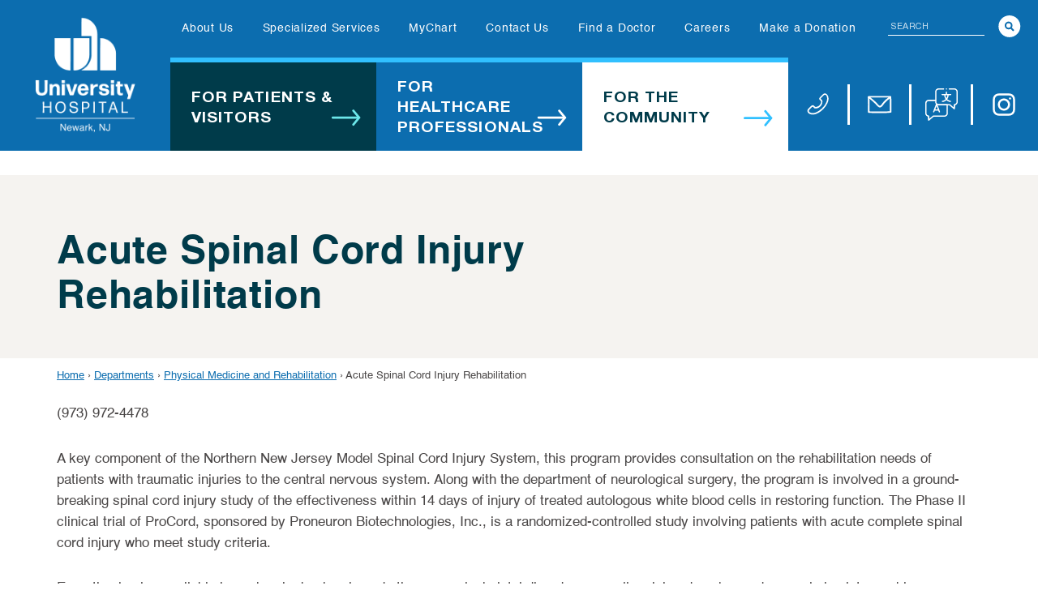

--- FILE ---
content_type: text/html; charset=UTF-8
request_url: https://www.uhnj.org/department/physical-medicine-and-rehabilitation/acute-spinal-cord-injury-rehabilitation/
body_size: 31036
content:

	
<!DOCTYPE html>
<html lang="en-US">
<head>
<meta charset="UTF-8">
<meta name="viewport" content="width=device-width, initial-scale=1">
<link rel="profile" href="https://gmpg.org/xfn/11">
<style>.header .icon_menu {flex-direction: row!important;}</style>
<meta name='robots' content='index, follow, max-image-preview:large, max-snippet:-1, max-video-preview:-1' />
	<style>img:is([sizes="auto" i], [sizes^="auto," i]) { contain-intrinsic-size: 3000px 1500px }</style>
	
	<!-- This site is optimized with the Yoast SEO plugin v26.3 - https://yoast.com/wordpress/plugins/seo/ -->
	<title>Acute Spinal Cord Injury Rehabilitation NJ | UH | Expert Care</title>
	<meta name="description" content="University Hospital’s Acute Spinal Cord Injury Rehabilitation offers specialized care to support recovery, focusing on mobility, independence, and quality of life." />
	<link rel="canonical" href="https://www.uhnj.org/department/physical-medicine-and-rehabilitation/acute-spinal-cord-injury-rehabilitation/" />
	<meta property="og:locale" content="en_US" />
	<meta property="og:type" content="article" />
	<meta property="og:title" content="Acute Spinal Cord Injury Rehabilitation NJ | UH | Expert Care" />
	<meta property="og:description" content="University Hospital’s Acute Spinal Cord Injury Rehabilitation offers specialized care to support recovery, focusing on mobility, independence, and quality of life." />
	<meta property="og:url" content="https://www.uhnj.org/department/physical-medicine-and-rehabilitation/acute-spinal-cord-injury-rehabilitation/" />
	<meta property="og:site_name" content="University Hospital" />
	<meta property="article:modified_time" content="2025-02-03T18:36:10+00:00" />
	<meta name="twitter:card" content="summary_large_image" />
	<script type="application/ld+json" class="yoast-schema-graph">{"@context":"https://schema.org","@graph":[{"@type":"WebPage","@id":"https://www.uhnj.org/department/physical-medicine-and-rehabilitation/acute-spinal-cord-injury-rehabilitation/","url":"https://www.uhnj.org/department/physical-medicine-and-rehabilitation/acute-spinal-cord-injury-rehabilitation/","name":"Acute Spinal Cord Injury Rehabilitation NJ | UH | Expert Care","isPartOf":{"@id":"https://www.uhnj.org/#website"},"datePublished":"2022-06-27T19:03:33+00:00","dateModified":"2025-02-03T18:36:10+00:00","description":"University Hospital’s Acute Spinal Cord Injury Rehabilitation offers specialized care to support recovery, focusing on mobility, independence, and quality of life.","breadcrumb":{"@id":"https://www.uhnj.org/department/physical-medicine-and-rehabilitation/acute-spinal-cord-injury-rehabilitation/#breadcrumb"},"inLanguage":"en-US","potentialAction":[{"@type":"ReadAction","target":["https://www.uhnj.org/department/physical-medicine-and-rehabilitation/acute-spinal-cord-injury-rehabilitation/"]}]},{"@type":"BreadcrumbList","@id":"https://www.uhnj.org/department/physical-medicine-and-rehabilitation/acute-spinal-cord-injury-rehabilitation/#breadcrumb","itemListElement":[{"@type":"ListItem","position":1,"name":"Home","item":"https://www.uhnj.org/"},{"@type":"ListItem","position":2,"name":"Departments","item":"https://www.uhnj.org/departments/"},{"@type":"ListItem","position":3,"name":"Physical Medicine and Rehabilitation","item":"https://www.uhnj.org/department/physical-medicine-and-rehabilitation/"},{"@type":"ListItem","position":4,"name":"Acute Spinal Cord Injury Rehabilitation"}]},{"@type":"WebSite","@id":"https://www.uhnj.org/#website","url":"https://www.uhnj.org/","name":"University Hospital","description":"University Hospital","publisher":{"@id":"https://www.uhnj.org/#organization"},"potentialAction":[{"@type":"SearchAction","target":{"@type":"EntryPoint","urlTemplate":"https://www.uhnj.org/?s={search_term_string}"},"query-input":{"@type":"PropertyValueSpecification","valueRequired":true,"valueName":"search_term_string"}}],"inLanguage":"en-US"},{"@type":"Organization","@id":"https://www.uhnj.org/#organization","name":"University Hospital","url":"https://www.uhnj.org/","logo":{"@type":"ImageObject","inLanguage":"en-US","@id":"https://www.uhnj.org/#/schema/logo/image/","url":"https://www.uhnj.org/wp-content/uploads/2023/06/header-logo-white-2-1.svg","contentUrl":"https://www.uhnj.org/wp-content/uploads/2023/06/header-logo-white-2-1.svg","caption":"University Hospital"},"image":{"@id":"https://www.uhnj.org/#/schema/logo/image/"}}]}</script>
	<!-- / Yoast SEO plugin. -->


<link rel='dns-prefetch' href='//www.uhnj.org' />
<link rel='dns-prefetch' href='//fonts.googleapis.com' />
<link rel="alternate" type="application/rss+xml" title="University Hospital &raquo; Feed" href="https://www.uhnj.org/feed/" />
<link rel="alternate" type="application/rss+xml" title="University Hospital &raquo; Comments Feed" href="https://www.uhnj.org/comments/feed/" />
<script>
window._wpemojiSettings = {"baseUrl":"https:\/\/s.w.org\/images\/core\/emoji\/16.0.1\/72x72\/","ext":".png","svgUrl":"https:\/\/s.w.org\/images\/core\/emoji\/16.0.1\/svg\/","svgExt":".svg","source":{"concatemoji":"https:\/\/www.uhnj.org\/wp-includes\/js\/wp-emoji-release.min.js?ver=6.8.3"}};
/*! This file is auto-generated */
!function(s,n){var o,i,e;function c(e){try{var t={supportTests:e,timestamp:(new Date).valueOf()};sessionStorage.setItem(o,JSON.stringify(t))}catch(e){}}function p(e,t,n){e.clearRect(0,0,e.canvas.width,e.canvas.height),e.fillText(t,0,0);var t=new Uint32Array(e.getImageData(0,0,e.canvas.width,e.canvas.height).data),a=(e.clearRect(0,0,e.canvas.width,e.canvas.height),e.fillText(n,0,0),new Uint32Array(e.getImageData(0,0,e.canvas.width,e.canvas.height).data));return t.every(function(e,t){return e===a[t]})}function u(e,t){e.clearRect(0,0,e.canvas.width,e.canvas.height),e.fillText(t,0,0);for(var n=e.getImageData(16,16,1,1),a=0;a<n.data.length;a++)if(0!==n.data[a])return!1;return!0}function f(e,t,n,a){switch(t){case"flag":return n(e,"\ud83c\udff3\ufe0f\u200d\u26a7\ufe0f","\ud83c\udff3\ufe0f\u200b\u26a7\ufe0f")?!1:!n(e,"\ud83c\udde8\ud83c\uddf6","\ud83c\udde8\u200b\ud83c\uddf6")&&!n(e,"\ud83c\udff4\udb40\udc67\udb40\udc62\udb40\udc65\udb40\udc6e\udb40\udc67\udb40\udc7f","\ud83c\udff4\u200b\udb40\udc67\u200b\udb40\udc62\u200b\udb40\udc65\u200b\udb40\udc6e\u200b\udb40\udc67\u200b\udb40\udc7f");case"emoji":return!a(e,"\ud83e\udedf")}return!1}function g(e,t,n,a){var r="undefined"!=typeof WorkerGlobalScope&&self instanceof WorkerGlobalScope?new OffscreenCanvas(300,150):s.createElement("canvas"),o=r.getContext("2d",{willReadFrequently:!0}),i=(o.textBaseline="top",o.font="600 32px Arial",{});return e.forEach(function(e){i[e]=t(o,e,n,a)}),i}function t(e){var t=s.createElement("script");t.src=e,t.defer=!0,s.head.appendChild(t)}"undefined"!=typeof Promise&&(o="wpEmojiSettingsSupports",i=["flag","emoji"],n.supports={everything:!0,everythingExceptFlag:!0},e=new Promise(function(e){s.addEventListener("DOMContentLoaded",e,{once:!0})}),new Promise(function(t){var n=function(){try{var e=JSON.parse(sessionStorage.getItem(o));if("object"==typeof e&&"number"==typeof e.timestamp&&(new Date).valueOf()<e.timestamp+604800&&"object"==typeof e.supportTests)return e.supportTests}catch(e){}return null}();if(!n){if("undefined"!=typeof Worker&&"undefined"!=typeof OffscreenCanvas&&"undefined"!=typeof URL&&URL.createObjectURL&&"undefined"!=typeof Blob)try{var e="postMessage("+g.toString()+"("+[JSON.stringify(i),f.toString(),p.toString(),u.toString()].join(",")+"));",a=new Blob([e],{type:"text/javascript"}),r=new Worker(URL.createObjectURL(a),{name:"wpTestEmojiSupports"});return void(r.onmessage=function(e){c(n=e.data),r.terminate(),t(n)})}catch(e){}c(n=g(i,f,p,u))}t(n)}).then(function(e){for(var t in e)n.supports[t]=e[t],n.supports.everything=n.supports.everything&&n.supports[t],"flag"!==t&&(n.supports.everythingExceptFlag=n.supports.everythingExceptFlag&&n.supports[t]);n.supports.everythingExceptFlag=n.supports.everythingExceptFlag&&!n.supports.flag,n.DOMReady=!1,n.readyCallback=function(){n.DOMReady=!0}}).then(function(){return e}).then(function(){var e;n.supports.everything||(n.readyCallback(),(e=n.source||{}).concatemoji?t(e.concatemoji):e.wpemoji&&e.twemoji&&(t(e.twemoji),t(e.wpemoji)))}))}((window,document),window._wpemojiSettings);
</script>
<link rel='stylesheet' id='astra-theme-css-css' href='https://www.uhnj.org/wp-content/themes/astra/assets/css/minified/main.min.css?ver=4.11.16' media='all' />
<style id='astra-theme-css-inline-css'>
.ast-no-sidebar .entry-content .alignfull {margin-left: calc( -50vw + 50%);margin-right: calc( -50vw + 50%);max-width: 100vw;width: 100vw;}.ast-no-sidebar .entry-content .alignwide {margin-left: calc(-41vw + 50%);margin-right: calc(-41vw + 50%);max-width: unset;width: unset;}.ast-no-sidebar .entry-content .alignfull .alignfull,.ast-no-sidebar .entry-content .alignfull .alignwide,.ast-no-sidebar .entry-content .alignwide .alignfull,.ast-no-sidebar .entry-content .alignwide .alignwide,.ast-no-sidebar .entry-content .wp-block-column .alignfull,.ast-no-sidebar .entry-content .wp-block-column .alignwide{width: 100%;margin-left: auto;margin-right: auto;}.wp-block-gallery,.blocks-gallery-grid {margin: 0;}.wp-block-separator {max-width: 100px;}.wp-block-separator.is-style-wide,.wp-block-separator.is-style-dots {max-width: none;}.entry-content .has-2-columns .wp-block-column:first-child {padding-right: 10px;}.entry-content .has-2-columns .wp-block-column:last-child {padding-left: 10px;}@media (max-width: 782px) {.entry-content .wp-block-columns .wp-block-column {flex-basis: 100%;}.entry-content .has-2-columns .wp-block-column:first-child {padding-right: 0;}.entry-content .has-2-columns .wp-block-column:last-child {padding-left: 0;}}body .entry-content .wp-block-latest-posts {margin-left: 0;}body .entry-content .wp-block-latest-posts li {list-style: none;}.ast-no-sidebar .ast-container .entry-content .wp-block-latest-posts {margin-left: 0;}.ast-header-break-point .entry-content .alignwide {margin-left: auto;margin-right: auto;}.entry-content .blocks-gallery-item img {margin-bottom: auto;}.wp-block-pullquote {border-top: 4px solid #555d66;border-bottom: 4px solid #555d66;color: #40464d;}:root{--ast-post-nav-space:0;--ast-container-default-xlg-padding:6.67em;--ast-container-default-lg-padding:5.67em;--ast-container-default-slg-padding:4.34em;--ast-container-default-md-padding:3.34em;--ast-container-default-sm-padding:6.67em;--ast-container-default-xs-padding:2.4em;--ast-container-default-xxs-padding:1.4em;--ast-code-block-background:#EEEEEE;--ast-comment-inputs-background:#FAFAFA;--ast-normal-container-width:1198px;--ast-narrow-container-width:750px;--ast-blog-title-font-weight:normal;--ast-blog-meta-weight:inherit;--ast-global-color-primary:var(--ast-global-color-5);--ast-global-color-secondary:var(--ast-global-color-4);--ast-global-color-alternate-background:var(--ast-global-color-7);--ast-global-color-subtle-background:var(--ast-global-color-6);--ast-bg-style-guide:#F8FAFC;--ast-shadow-style-guide:0px 0px 4px 0 #00000057;--ast-global-dark-bg-style:#fff;--ast-global-dark-lfs:#fbfbfb;--ast-widget-bg-color:#fafafa;--ast-wc-container-head-bg-color:#fbfbfb;--ast-title-layout-bg:#eeeeee;--ast-search-border-color:#e7e7e7;--ast-lifter-hover-bg:#e6e6e6;--ast-gallery-block-color:#000;--srfm-color-input-label:var(--ast-global-color-2);}html{font-size:106.25%;}a,.page-title{color:#0c6daf;}a:hover,a:focus{color:#03446e;}body,button,input,select,textarea,.ast-button,.ast-custom-button{font-family:Helvetica,Verdana,Arial,sans-serif;font-weight:400;font-size:17px;font-size:1rem;}blockquote{color:#000000;}h1,h2,h3,h4,h5,h6,.entry-content :where(h1,h2,h3,h4,h5,h6),.site-title,.site-title a{font-family:Helvetica,Verdana,Arial,sans-serif;font-weight:700;}.ast-site-identity .site-title a{color:var(--ast-global-color-2);}.site-title{font-size:35px;font-size:2.0588235294118rem;display:none;}header .custom-logo-link img{max-width:123px;width:123px;}.astra-logo-svg{width:123px;}.site-header .site-description{font-size:15px;font-size:0.88235294117647rem;display:none;}.entry-title{font-size:26px;font-size:1.5294117647059rem;}.archive .ast-article-post .ast-article-inner,.blog .ast-article-post .ast-article-inner,.archive .ast-article-post .ast-article-inner:hover,.blog .ast-article-post .ast-article-inner:hover{overflow:hidden;}h1,.entry-content :where(h1){font-size:40px;font-size:2.3529411764706rem;font-weight:700;font-family:Helvetica,Verdana,Arial,sans-serif;line-height:1.4em;}h2,.entry-content :where(h2){font-size:35px;font-size:2.0588235294118rem;font-weight:700;font-family:Helvetica,Verdana,Arial,sans-serif;line-height:1.3em;}h3,.entry-content :where(h3){font-size:21px;font-size:1.2352941176471rem;font-weight:700;font-family:Helvetica,Verdana,Arial,sans-serif;line-height:1.3em;}h4,.entry-content :where(h4){font-size:20px;font-size:1.1764705882353rem;line-height:1.2em;font-weight:700;font-family:Helvetica,Verdana,Arial,sans-serif;}h5,.entry-content :where(h5){font-size:20px;font-size:1.1764705882353rem;line-height:1.2em;font-weight:700;font-family:Helvetica,Verdana,Arial,sans-serif;}h6,.entry-content :where(h6){font-size:16px;font-size:0.94117647058824rem;line-height:1.25em;font-weight:700;font-family:Helvetica,Verdana,Arial,sans-serif;}::selection{background-color:#4a4747;color:#ffffff;}body,h1,h2,h3,h4,h5,h6,.entry-title a,.entry-content :where(h1,h2,h3,h4,h5,h6){color:#4a4747;}.tagcloud a:hover,.tagcloud a:focus,.tagcloud a.current-item{color:#ffffff;border-color:#0c6daf;background-color:#0c6daf;}input:focus,input[type="text"]:focus,input[type="email"]:focus,input[type="url"]:focus,input[type="password"]:focus,input[type="reset"]:focus,input[type="search"]:focus,textarea:focus{border-color:#0c6daf;}input[type="radio"]:checked,input[type=reset],input[type="checkbox"]:checked,input[type="checkbox"]:hover:checked,input[type="checkbox"]:focus:checked,input[type=range]::-webkit-slider-thumb{border-color:#0c6daf;background-color:#0c6daf;box-shadow:none;}.site-footer a:hover + .post-count,.site-footer a:focus + .post-count{background:#0c6daf;border-color:#0c6daf;}.single .nav-links .nav-previous,.single .nav-links .nav-next{color:#0c6daf;}.entry-meta,.entry-meta *{line-height:1.45;color:#0c6daf;}.entry-meta a:not(.ast-button):hover,.entry-meta a:not(.ast-button):hover *,.entry-meta a:not(.ast-button):focus,.entry-meta a:not(.ast-button):focus *,.page-links > .page-link,.page-links .page-link:hover,.post-navigation a:hover{color:#03446e;}#cat option,.secondary .calendar_wrap thead a,.secondary .calendar_wrap thead a:visited{color:#0c6daf;}.secondary .calendar_wrap #today,.ast-progress-val span{background:#0c6daf;}.secondary a:hover + .post-count,.secondary a:focus + .post-count{background:#0c6daf;border-color:#0c6daf;}.calendar_wrap #today > a{color:#ffffff;}.page-links .page-link,.single .post-navigation a{color:#0c6daf;}.ast-search-menu-icon .search-form button.search-submit{padding:0 4px;}.ast-search-menu-icon form.search-form{padding-right:0;}.ast-search-menu-icon.slide-search input.search-field{width:0;}.ast-header-search .ast-search-menu-icon.ast-dropdown-active .search-form,.ast-header-search .ast-search-menu-icon.ast-dropdown-active .search-field:focus{transition:all 0.2s;}.search-form input.search-field:focus{outline:none;}.ast-archive-title{color:#0c6daf;}.widget-title,.widget .wp-block-heading{font-size:24px;font-size:1.4117647058824rem;color:#0c6daf;}.single .ast-author-details .author-title{color:#03446e;}.ast-single-post .entry-content a,.ast-comment-content a:not(.ast-comment-edit-reply-wrap a){text-decoration:underline;}.ast-single-post .wp-block-button .wp-block-button__link,.ast-single-post .entry-content .uagb-tab a,.ast-single-post .entry-content .uagb-ifb-cta a,.ast-single-post .entry-content .wp-block-uagb-buttons a,.ast-single-post .entry-content .uabb-module-content a,.ast-single-post .entry-content .uagb-post-grid a,.ast-single-post .entry-content .uagb-timeline a,.ast-single-post .entry-content .uagb-toc__wrap a,.ast-single-post .entry-content .uagb-taxomony-box a,.entry-content .wp-block-latest-posts > li > a,.ast-single-post .entry-content .wp-block-file__button,a.ast-post-filter-single,.ast-single-post .wp-block-buttons .wp-block-button.is-style-outline .wp-block-button__link,.ast-single-post .ast-comment-content .comment-reply-link,.ast-single-post .ast-comment-content .comment-edit-link{text-decoration:none;}.ast-search-menu-icon.slide-search a:focus-visible:focus-visible,.astra-search-icon:focus-visible,#close:focus-visible,a:focus-visible,.ast-menu-toggle:focus-visible,.site .skip-link:focus-visible,.wp-block-loginout input:focus-visible,.wp-block-search.wp-block-search__button-inside .wp-block-search__inside-wrapper,.ast-header-navigation-arrow:focus-visible,.ast-orders-table__row .ast-orders-table__cell:focus-visible,a#ast-apply-coupon:focus-visible,#ast-apply-coupon:focus-visible,#close:focus-visible,.button.search-submit:focus-visible,#search_submit:focus,.normal-search:focus-visible,.ast-header-account-wrap:focus-visible,.astra-cart-drawer-close:focus,.ast-single-variation:focus,.ast-button:focus{outline-style:dotted;outline-color:inherit;outline-width:thin;}input:focus,input[type="text"]:focus,input[type="email"]:focus,input[type="url"]:focus,input[type="password"]:focus,input[type="reset"]:focus,input[type="search"]:focus,input[type="number"]:focus,textarea:focus,.wp-block-search__input:focus,[data-section="section-header-mobile-trigger"] .ast-button-wrap .ast-mobile-menu-trigger-minimal:focus,.ast-mobile-popup-drawer.active .menu-toggle-close:focus,#ast-scroll-top:focus,#coupon_code:focus,#ast-coupon-code:focus{border-style:dotted;border-color:inherit;border-width:thin;}input{outline:none;}.site-logo-img img{ transition:all 0.2s linear;}body .ast-oembed-container *{position:absolute;top:0;width:100%;height:100%;left:0;}body .wp-block-embed-pocket-casts .ast-oembed-container *{position:unset;}.ast-single-post-featured-section + article {margin-top: 2em;}.site-content .ast-single-post-featured-section img {width: 100%;overflow: hidden;object-fit: cover;}.ast-separate-container .site-content .ast-single-post-featured-section + article {margin-top: -80px;z-index: 9;position: relative;border-radius: 4px;}@media (min-width: 922px) {.ast-no-sidebar .site-content .ast-article-image-container--wide {margin-left: -120px;margin-right: -120px;max-width: unset;width: unset;}.ast-left-sidebar .site-content .ast-article-image-container--wide,.ast-right-sidebar .site-content .ast-article-image-container--wide {margin-left: -10px;margin-right: -10px;}.site-content .ast-article-image-container--full {margin-left: calc( -50vw + 50%);margin-right: calc( -50vw + 50%);max-width: 100vw;width: 100vw;}.ast-left-sidebar .site-content .ast-article-image-container--full,.ast-right-sidebar .site-content .ast-article-image-container--full {margin-left: -10px;margin-right: -10px;max-width: inherit;width: auto;}}.site > .ast-single-related-posts-container {margin-top: 0;}@media (min-width: 922px) {.ast-desktop .ast-container--narrow {max-width: var(--ast-narrow-container-width);margin: 0 auto;}}.ast-page-builder-template .hentry {margin: 0;}.ast-page-builder-template .site-content > .ast-container {max-width: 100%;padding: 0;}.ast-page-builder-template .site .site-content #primary {padding: 0;margin: 0;}.ast-page-builder-template .no-results {text-align: center;margin: 4em auto;}.ast-page-builder-template .ast-pagination {padding: 2em;}.ast-page-builder-template .entry-header.ast-no-title.ast-no-thumbnail {margin-top: 0;}.ast-page-builder-template .entry-header.ast-header-without-markup {margin-top: 0;margin-bottom: 0;}.ast-page-builder-template .entry-header.ast-no-title.ast-no-meta {margin-bottom: 0;}.ast-page-builder-template.single .post-navigation {padding-bottom: 2em;}.ast-page-builder-template.single-post .site-content > .ast-container {max-width: 100%;}.ast-page-builder-template .entry-header {margin-top: 4em;margin-left: auto;margin-right: auto;padding-left: 20px;padding-right: 20px;}.single.ast-page-builder-template .entry-header {padding-left: 20px;padding-right: 20px;}.ast-page-builder-template .ast-archive-description {margin: 4em auto 0;padding-left: 20px;padding-right: 20px;}@media (max-width:921.9px){#ast-desktop-header{display:none;}}@media (min-width:922px){#ast-mobile-header{display:none;}}@media( max-width: 420px ) {.single .nav-links .nav-previous,.single .nav-links .nav-next {width: 100%;text-align: center;}}.wp-block-buttons.aligncenter{justify-content:center;}@media (max-width:921px){.ast-theme-transparent-header #primary,.ast-theme-transparent-header #secondary{padding:0;}}@media (max-width:921px){.ast-plain-container.ast-no-sidebar #primary{padding:0;}}.ast-plain-container.ast-no-sidebar #primary{margin-top:0;margin-bottom:0;}@media (min-width:1200px){.wp-block-group .has-background{padding:20px;}}@media (min-width:1200px){.ast-page-builder-template.ast-no-sidebar .entry-content .wp-block-cover.alignwide,.ast-page-builder-template.ast-no-sidebar .entry-content .wp-block-cover.alignfull{padding-right:0;padding-left:0;}}@media (min-width:1200px){.wp-block-cover-image.alignwide .wp-block-cover__inner-container,.wp-block-cover.alignwide .wp-block-cover__inner-container,.wp-block-cover-image.alignfull .wp-block-cover__inner-container,.wp-block-cover.alignfull .wp-block-cover__inner-container{width:100%;}}.wp-block-columns{margin-bottom:unset;}.wp-block-image.size-full{margin:2rem 0;}.wp-block-separator.has-background{padding:0;}.wp-block-gallery{margin-bottom:1.6em;}.wp-block-group{padding-top:4em;padding-bottom:4em;}.wp-block-group__inner-container .wp-block-columns:last-child,.wp-block-group__inner-container :last-child,.wp-block-table table{margin-bottom:0;}.blocks-gallery-grid{width:100%;}.wp-block-navigation-link__content{padding:5px 0;}.wp-block-group .wp-block-group .has-text-align-center,.wp-block-group .wp-block-column .has-text-align-center{max-width:100%;}.has-text-align-center{margin:0 auto;}@media (max-width:1200px){.wp-block-group{padding:3em;}.wp-block-group .wp-block-group{padding:1.5em;}.wp-block-columns,.wp-block-column{margin:1rem 0;}}@media (min-width:921px){.wp-block-columns .wp-block-group{padding:2em;}}@media (max-width:544px){.wp-block-cover-image .wp-block-cover__inner-container,.wp-block-cover .wp-block-cover__inner-container{width:unset;}.wp-block-cover,.wp-block-cover-image{padding:2em 0;}.wp-block-group,.wp-block-cover{padding:2em;}.wp-block-media-text__media img,.wp-block-media-text__media video{width:unset;max-width:100%;}.wp-block-media-text.has-background .wp-block-media-text__content{padding:1em;}}.wp-block-image.aligncenter{margin-left:auto;margin-right:auto;}.wp-block-table.aligncenter{margin-left:auto;margin-right:auto;}@media (min-width:544px){.entry-content .wp-block-media-text.has-media-on-the-right .wp-block-media-text__content{padding:0 8% 0 0;}.entry-content .wp-block-media-text .wp-block-media-text__content{padding:0 0 0 8%;}.ast-plain-container .site-content .entry-content .has-custom-content-position.is-position-bottom-left > *,.ast-plain-container .site-content .entry-content .has-custom-content-position.is-position-bottom-right > *,.ast-plain-container .site-content .entry-content .has-custom-content-position.is-position-top-left > *,.ast-plain-container .site-content .entry-content .has-custom-content-position.is-position-top-right > *,.ast-plain-container .site-content .entry-content .has-custom-content-position.is-position-center-right > *,.ast-plain-container .site-content .entry-content .has-custom-content-position.is-position-center-left > *{margin:0;}}@media (max-width:544px){.entry-content .wp-block-media-text .wp-block-media-text__content{padding:8% 0;}.wp-block-media-text .wp-block-media-text__media img{width:auto;max-width:100%;}}.wp-block-button.is-style-outline .wp-block-button__link{border-color:#0c6daf;border-top-width:1px;border-right-width:1px;border-bottom-width:1px;border-left-width:1px;}div.wp-block-button.is-style-outline > .wp-block-button__link:not(.has-text-color),div.wp-block-button.wp-block-button__link.is-style-outline:not(.has-text-color){color:#0c6daf;}.wp-block-button.is-style-outline .wp-block-button__link:hover,.wp-block-buttons .wp-block-button.is-style-outline .wp-block-button__link:focus,.wp-block-buttons .wp-block-button.is-style-outline > .wp-block-button__link:not(.has-text-color):hover,.wp-block-buttons .wp-block-button.wp-block-button__link.is-style-outline:not(.has-text-color):hover{color:#fffefe;background-color:#03446e;border-color:#03446e;}.post-page-numbers.current .page-link,.ast-pagination .page-numbers.current{color:#ffffff;border-color:#4a4747;background-color:#4a4747;}@media (min-width:544px){.entry-content > .alignleft{margin-right:20px;}.entry-content > .alignright{margin-left:20px;}}.wp-block-button.is-style-outline .wp-block-button__link{border-top-width:1px;border-right-width:1px;border-bottom-width:1px;border-left-width:1px;}.wp-block-button.is-style-outline .wp-block-button__link.wp-element-button,.ast-outline-button{border-color:#0c6daf;font-family:inherit;font-weight:inherit;line-height:1em;border-top-left-radius:0px;border-top-right-radius:0px;border-bottom-right-radius:0px;border-bottom-left-radius:0px;}.wp-block-buttons .wp-block-button.is-style-outline > .wp-block-button__link:not(.has-text-color),.wp-block-buttons .wp-block-button.wp-block-button__link.is-style-outline:not(.has-text-color),.ast-outline-button{color:#0c6daf;}.wp-block-button.is-style-outline .wp-block-button__link:hover,.wp-block-buttons .wp-block-button.is-style-outline .wp-block-button__link:focus,.wp-block-buttons .wp-block-button.is-style-outline > .wp-block-button__link:not(.has-text-color):hover,.wp-block-buttons .wp-block-button.wp-block-button__link.is-style-outline:not(.has-text-color):hover,.ast-outline-button:hover,.ast-outline-button:focus,.wp-block-uagb-buttons-child .uagb-buttons-repeater.ast-outline-button:hover,.wp-block-uagb-buttons-child .uagb-buttons-repeater.ast-outline-button:focus{color:#fffefe;background-color:#03446e;border-color:#03446e;}.wp-block-button .wp-block-button__link.wp-element-button.is-style-outline:not(.has-background),.wp-block-button.is-style-outline>.wp-block-button__link.wp-element-button:not(.has-background),.ast-outline-button{background-color:transparent;}.entry-content[data-ast-blocks-layout] > figure{margin-bottom:1em;}h1.widget-title{font-weight:700;}h2.widget-title{font-weight:700;}h3.widget-title{font-weight:700;}@media (max-width:921px){.ast-left-sidebar #content > .ast-container{display:flex;flex-direction:column-reverse;width:100%;}.ast-separate-container .ast-article-post,.ast-separate-container .ast-article-single{padding:1.5em 2.14em;}.ast-author-box img.avatar{margin:20px 0 0 0;}}@media (min-width:922px){.ast-separate-container.ast-right-sidebar #primary,.ast-separate-container.ast-left-sidebar #primary{border:0;}.search-no-results.ast-separate-container #primary{margin-bottom:4em;}}.wp-block-button .wp-block-button__link{color:#fefefe;}.wp-block-button .wp-block-button__link:hover,.wp-block-button .wp-block-button__link:focus{color:#fffefe;background-color:#03446e;border-color:#03446e;}.wp-block-button .wp-block-button__link{border-style:solid;border-top-width:1px;border-right-width:1px;border-left-width:1px;border-bottom-width:1px;border-color:#0c6daf;background-color:#0c6daf;color:#fefefe;font-family:inherit;font-weight:inherit;line-height:2em;font-size:20px;font-size:1.1764705882353rem;border-top-left-radius:0px;border-top-right-radius:0px;border-bottom-right-radius:0px;border-bottom-left-radius:0px;padding-top:15px;padding-right:25px;padding-bottom:15px;padding-left:25px;}@media (max-width:921px){.wp-block-button .wp-block-button__link{padding-top:15px;padding-right:20px;padding-bottom:15px;padding-left:20px;}}@media (max-width:544px){.wp-block-button .wp-block-button__link{padding-top:10px;padding-right:20px;padding-bottom:10px;padding-left:20px;}}.menu-toggle,button,.ast-button,.ast-custom-button,.button,input#submit,input[type="button"],input[type="submit"],input[type="reset"],form[CLASS*="wp-block-search__"].wp-block-search .wp-block-search__inside-wrapper .wp-block-search__button,body .wp-block-file .wp-block-file__button{border-style:solid;border-top-width:1px;border-right-width:1px;border-left-width:1px;border-bottom-width:1px;color:#fefefe;border-color:#0c6daf;background-color:#0c6daf;padding-top:15px;padding-right:25px;padding-bottom:15px;padding-left:25px;font-family:inherit;font-weight:inherit;font-size:20px;font-size:1.1764705882353rem;line-height:2em;border-top-left-radius:0px;border-top-right-radius:0px;border-bottom-right-radius:0px;border-bottom-left-radius:0px;}button:focus,.menu-toggle:hover,button:hover,.ast-button:hover,.ast-custom-button:hover .button:hover,.ast-custom-button:hover ,input[type=reset]:hover,input[type=reset]:focus,input#submit:hover,input#submit:focus,input[type="button"]:hover,input[type="button"]:focus,input[type="submit"]:hover,input[type="submit"]:focus,form[CLASS*="wp-block-search__"].wp-block-search .wp-block-search__inside-wrapper .wp-block-search__button:hover,form[CLASS*="wp-block-search__"].wp-block-search .wp-block-search__inside-wrapper .wp-block-search__button:focus,body .wp-block-file .wp-block-file__button:hover,body .wp-block-file .wp-block-file__button:focus{color:#fffefe;background-color:#03446e;border-color:#03446e;}@media (max-width:921px){.menu-toggle,button,.ast-button,.ast-custom-button,.button,input#submit,input[type="button"],input[type="submit"],input[type="reset"],form[CLASS*="wp-block-search__"].wp-block-search .wp-block-search__inside-wrapper .wp-block-search__button,body .wp-block-file .wp-block-file__button{padding-top:15px;padding-right:20px;padding-bottom:15px;padding-left:20px;}}@media (max-width:544px){.menu-toggle,button,.ast-button,.ast-custom-button,.button,input#submit,input[type="button"],input[type="submit"],input[type="reset"],form[CLASS*="wp-block-search__"].wp-block-search .wp-block-search__inside-wrapper .wp-block-search__button,body .wp-block-file .wp-block-file__button{padding-top:10px;padding-right:20px;padding-bottom:10px;padding-left:20px;}}@media (max-width:921px){.ast-mobile-header-stack .main-header-bar .ast-search-menu-icon{display:inline-block;}.ast-header-break-point.ast-header-custom-item-outside .ast-mobile-header-stack .main-header-bar .ast-search-icon{margin:0;}.ast-comment-avatar-wrap img{max-width:2.5em;}.ast-comment-meta{padding:0 1.8888em 1.3333em;}.ast-separate-container .ast-comment-list li.depth-1{padding:1.5em 2.14em;}.ast-separate-container .comment-respond{padding:2em 2.14em;}}@media (min-width:544px){.ast-container{max-width:100%;}}@media (max-width:544px){.ast-separate-container .ast-article-post,.ast-separate-container .ast-article-single,.ast-separate-container .comments-title,.ast-separate-container .ast-archive-description{padding:1.5em 1em;}.ast-separate-container #content .ast-container{padding-left:0.54em;padding-right:0.54em;}.ast-separate-container .ast-comment-list .bypostauthor{padding:.5em;}.ast-search-menu-icon.ast-dropdown-active .search-field{width:170px;}} #ast-mobile-header .ast-site-header-cart-li a{pointer-events:none;}@media (min-width:545px){.ast-page-builder-template .comments-area,.single.ast-page-builder-template .entry-header,.single.ast-page-builder-template .post-navigation,.single.ast-page-builder-template .ast-single-related-posts-container{max-width:1238px;margin-left:auto;margin-right:auto;}}.ast-separate-container{background-color:#ffffff;background-image:none;}.entry-content > .wp-block-group,.entry-content > .wp-block-media-text,.entry-content > .wp-block-cover,.entry-content > .wp-block-columns{max-width:58em;width:calc(100% - 4em);margin-left:auto;margin-right:auto;}.entry-content [class*="__inner-container"] > .alignfull{max-width:100%;margin-left:0;margin-right:0;}.entry-content [class*="__inner-container"] > *:not(.alignwide):not(.alignfull):not(.alignleft):not(.alignright){margin-left:auto;margin-right:auto;}.entry-content [class*="__inner-container"] > *:not(.alignwide):not(p):not(.alignfull):not(.alignleft):not(.alignright):not(.is-style-wide):not(iframe){max-width:50rem;width:100%;}@media (min-width:921px){.entry-content > .wp-block-group.alignwide.has-background,.entry-content > .wp-block-group.alignfull.has-background,.entry-content > .wp-block-cover.alignwide,.entry-content > .wp-block-cover.alignfull,.entry-content > .wp-block-columns.has-background.alignwide,.entry-content > .wp-block-columns.has-background.alignfull{margin-top:0;margin-bottom:0;padding:6em 4em;}.entry-content > .wp-block-columns.has-background{margin-bottom:0;}}@media (min-width:1200px){.entry-content .alignfull p{max-width:1198px;}.entry-content .alignfull{max-width:100%;width:100%;}.ast-page-builder-template .entry-content .alignwide,.entry-content [class*="__inner-container"] > .alignwide{max-width:1198px;margin-left:0;margin-right:0;}.entry-content .alignfull [class*="__inner-container"] > .alignwide{max-width:80rem;}}@media (min-width:545px){.site-main .entry-content > .alignwide{margin:0 auto;}.wp-block-group.has-background,.entry-content > .wp-block-cover,.entry-content > .wp-block-columns.has-background{padding:4em;margin-top:0;margin-bottom:0;}.entry-content .wp-block-media-text.alignfull .wp-block-media-text__content,.entry-content .wp-block-media-text.has-background .wp-block-media-text__content{padding:0 8%;}}@media (max-width:921px){.widget-title{font-size:22px;font-size:1.375rem;}body,button,input,select,textarea,.ast-button,.ast-custom-button{font-size:16px;font-size:0.94117647058824rem;}#secondary,#secondary button,#secondary input,#secondary select,#secondary textarea{font-size:16px;font-size:0.94117647058824rem;}.site-title{display:none;}.site-header .site-description{display:none;}h1,.entry-content :where(h1){font-size:34px;}h2,.entry-content :where(h2){font-size:32px;}h3,.entry-content :where(h3){font-size:20px;}h4,.entry-content :where(h4){font-size:18px;font-size:1.0588235294118rem;}.astra-logo-svg{width:81px;}header .custom-logo-link img,.ast-header-break-point .site-logo-img .custom-mobile-logo-link img{max-width:81px;width:81px;}}@media (max-width:544px){.site-title{display:none;}.site-header .site-description{display:none;}h1,.entry-content :where(h1){font-size:32px;}h2,.entry-content :where(h2){font-size:28px;}h3,.entry-content :where(h3){font-size:19px;}h4,.entry-content :where(h4){font-size:17px;font-size:1rem;}}@media (max-width:544px){html{font-size:96.9%;}}@media (min-width:922px){.ast-container{max-width:1238px;}}@media (min-width:922px){.site-content .ast-container{display:flex;}}@media (max-width:921px){.site-content .ast-container{flex-direction:column;}}@media (min-width:922px){.main-header-menu .sub-menu .menu-item.ast-left-align-sub-menu:hover > .sub-menu,.main-header-menu .sub-menu .menu-item.ast-left-align-sub-menu.focus > .sub-menu{margin-left:-0px;}}.site .comments-area{padding-bottom:3em;}.wp-block-search {margin-bottom: 20px;}.wp-block-site-tagline {margin-top: 20px;}form.wp-block-search .wp-block-search__input,.wp-block-search.wp-block-search__button-inside .wp-block-search__inside-wrapper {border-color: #eaeaea;background: #fafafa;}.wp-block-search.wp-block-search__button-inside .wp-block-search__inside-wrapper .wp-block-search__input:focus,.wp-block-loginout input:focus {outline: thin dotted;}.wp-block-loginout input:focus {border-color: transparent;} form.wp-block-search .wp-block-search__inside-wrapper .wp-block-search__input {padding: 12px;}form.wp-block-search .wp-block-search__button svg {fill: currentColor;width: 20px;height: 20px;}.wp-block-loginout p label {display: block;}.wp-block-loginout p:not(.login-remember):not(.login-submit) input {width: 100%;}.wp-block-loginout .login-remember input {width: 1.1rem;height: 1.1rem;margin: 0 5px 4px 0;vertical-align: middle;}.wp-block-file {display: flex;align-items: center;flex-wrap: wrap;justify-content: space-between;}.wp-block-pullquote {border: none;}.wp-block-pullquote blockquote::before {content: "\201D";font-family: "Helvetica",sans-serif;display: flex;transform: rotate( 180deg );font-size: 6rem;font-style: normal;line-height: 1;font-weight: bold;align-items: center;justify-content: center;}.has-text-align-right > blockquote::before {justify-content: flex-start;}.has-text-align-left > blockquote::before {justify-content: flex-end;}figure.wp-block-pullquote.is-style-solid-color blockquote {max-width: 100%;text-align: inherit;}blockquote {padding: 0 1.2em 1.2em;}.wp-block-button__link {border: 2px solid currentColor;}body .wp-block-file .wp-block-file__button {text-decoration: none;}ul.wp-block-categories-list.wp-block-categories,ul.wp-block-archives-list.wp-block-archives {list-style-type: none;}ul,ol {margin-left: 20px;}figure.alignright figcaption {text-align: right;}:root .has-ast-global-color-0-color{color:var(--ast-global-color-0);}:root .has-ast-global-color-0-background-color{background-color:var(--ast-global-color-0);}:root .wp-block-button .has-ast-global-color-0-color{color:var(--ast-global-color-0);}:root .wp-block-button .has-ast-global-color-0-background-color{background-color:var(--ast-global-color-0);}:root .has-ast-global-color-1-color{color:var(--ast-global-color-1);}:root .has-ast-global-color-1-background-color{background-color:var(--ast-global-color-1);}:root .wp-block-button .has-ast-global-color-1-color{color:var(--ast-global-color-1);}:root .wp-block-button .has-ast-global-color-1-background-color{background-color:var(--ast-global-color-1);}:root .has-ast-global-color-2-color{color:var(--ast-global-color-2);}:root .has-ast-global-color-2-background-color{background-color:var(--ast-global-color-2);}:root .wp-block-button .has-ast-global-color-2-color{color:var(--ast-global-color-2);}:root .wp-block-button .has-ast-global-color-2-background-color{background-color:var(--ast-global-color-2);}:root .has-ast-global-color-3-color{color:var(--ast-global-color-3);}:root .has-ast-global-color-3-background-color{background-color:var(--ast-global-color-3);}:root .wp-block-button .has-ast-global-color-3-color{color:var(--ast-global-color-3);}:root .wp-block-button .has-ast-global-color-3-background-color{background-color:var(--ast-global-color-3);}:root .has-ast-global-color-4-color{color:var(--ast-global-color-4);}:root .has-ast-global-color-4-background-color{background-color:var(--ast-global-color-4);}:root .wp-block-button .has-ast-global-color-4-color{color:var(--ast-global-color-4);}:root .wp-block-button .has-ast-global-color-4-background-color{background-color:var(--ast-global-color-4);}:root .has-ast-global-color-5-color{color:var(--ast-global-color-5);}:root .has-ast-global-color-5-background-color{background-color:var(--ast-global-color-5);}:root .wp-block-button .has-ast-global-color-5-color{color:var(--ast-global-color-5);}:root .wp-block-button .has-ast-global-color-5-background-color{background-color:var(--ast-global-color-5);}:root .has-ast-global-color-6-color{color:var(--ast-global-color-6);}:root .has-ast-global-color-6-background-color{background-color:var(--ast-global-color-6);}:root .wp-block-button .has-ast-global-color-6-color{color:var(--ast-global-color-6);}:root .wp-block-button .has-ast-global-color-6-background-color{background-color:var(--ast-global-color-6);}:root .has-ast-global-color-7-color{color:var(--ast-global-color-7);}:root .has-ast-global-color-7-background-color{background-color:var(--ast-global-color-7);}:root .wp-block-button .has-ast-global-color-7-color{color:var(--ast-global-color-7);}:root .wp-block-button .has-ast-global-color-7-background-color{background-color:var(--ast-global-color-7);}:root .has-ast-global-color-8-color{color:var(--ast-global-color-8);}:root .has-ast-global-color-8-background-color{background-color:var(--ast-global-color-8);}:root .wp-block-button .has-ast-global-color-8-color{color:var(--ast-global-color-8);}:root .wp-block-button .has-ast-global-color-8-background-color{background-color:var(--ast-global-color-8);}:root{--ast-global-color-0:#0170B9;--ast-global-color-1:#3a3a3a;--ast-global-color-2:#3a3a3a;--ast-global-color-3:#4B4F58;--ast-global-color-4:#F5F5F5;--ast-global-color-5:#FFFFFF;--ast-global-color-6:#E5E5E5;--ast-global-color-7:#424242;--ast-global-color-8:#000000;}:root {--ast-border-color : #dddddd;}.ast-single-entry-banner {-js-display: flex;display: flex;flex-direction: column;justify-content: center;text-align: center;position: relative;background: var(--ast-title-layout-bg);}.ast-single-entry-banner[data-banner-layout="layout-1"] {max-width: 1198px;background: inherit;padding: 20px 0;}.ast-single-entry-banner[data-banner-width-type="custom"] {margin: 0 auto;width: 100%;}.ast-single-entry-banner + .site-content .entry-header {margin-bottom: 0;}.site .ast-author-avatar {--ast-author-avatar-size: ;}a.ast-underline-text {text-decoration: underline;}.ast-container > .ast-terms-link {position: relative;display: block;}a.ast-button.ast-badge-tax {padding: 4px 8px;border-radius: 3px;font-size: inherit;}header.entry-header{text-align:left;}header.entry-header > *:not(:last-child){margin-bottom:10px;}header.entry-header .post-thumb img,.ast-single-post-featured-section.post-thumb img{aspect-ratio:16/9;}@media (max-width:921px){header.entry-header{text-align:left;}}@media (max-width:544px){header.entry-header{text-align:left;}}.ast-archive-entry-banner {-js-display: flex;display: flex;flex-direction: column;justify-content: center;text-align: center;position: relative;background: var(--ast-title-layout-bg);}.ast-archive-entry-banner[data-banner-width-type="custom"] {margin: 0 auto;width: 100%;}.ast-archive-entry-banner[data-banner-layout="layout-1"] {background: inherit;padding: 20px 0;text-align: left;}body.archive .ast-archive-description{max-width:1198px;width:100%;text-align:left;padding-top:3em;padding-right:3em;padding-bottom:3em;padding-left:3em;}body.archive .ast-archive-description .ast-archive-title,body.archive .ast-archive-description .ast-archive-title *{font-size:40px;font-size:2.3529411764706rem;}body.archive .ast-archive-description > *:not(:last-child){margin-bottom:10px;}@media (max-width:921px){body.archive .ast-archive-description{text-align:left;}}@media (max-width:544px){body.archive .ast-archive-description{text-align:left;}}.ast-breadcrumbs .trail-browse,.ast-breadcrumbs .trail-items,.ast-breadcrumbs .trail-items li{display:inline-block;margin:0;padding:0;border:none;background:inherit;text-indent:0;text-decoration:none;}.ast-breadcrumbs .trail-browse{font-size:inherit;font-style:inherit;font-weight:inherit;color:inherit;}.ast-breadcrumbs .trail-items{list-style:none;}.trail-items li::after{padding:0 0.3em;content:"\00bb";}.trail-items li:last-of-type::after{display:none;}h1,h2,h3,h4,h5,h6,.entry-content :where(h1,h2,h3,h4,h5,h6){color:#0c6daf;}.entry-title a{color:#0c6daf;}@media (max-width:921px){.ast-builder-grid-row-container.ast-builder-grid-row-tablet-3-firstrow .ast-builder-grid-row > *:first-child,.ast-builder-grid-row-container.ast-builder-grid-row-tablet-3-lastrow .ast-builder-grid-row > *:last-child{grid-column:1 / -1;}}@media (max-width:544px){.ast-builder-grid-row-container.ast-builder-grid-row-mobile-3-firstrow .ast-builder-grid-row > *:first-child,.ast-builder-grid-row-container.ast-builder-grid-row-mobile-3-lastrow .ast-builder-grid-row > *:last-child{grid-column:1 / -1;}}.ast-builder-layout-element .ast-site-identity{margin-top:0px;margin-bottom:0px;margin-left:30px;margin-right:30px;}.ast-builder-layout-element[data-section="title_tagline"]{display:flex;}@media (max-width:921px){.ast-header-break-point .ast-builder-layout-element[data-section="title_tagline"]{display:flex;}}@media (max-width:544px){.ast-header-break-point .ast-builder-layout-element[data-section="title_tagline"]{display:flex;}}.ast-builder-menu-1{font-family:inherit;font-weight:inherit;}.ast-builder-menu-1 .menu-item > .menu-link{color:#ffffff;}.ast-builder-menu-1 .menu-item > .ast-menu-toggle{color:#ffffff;}.ast-builder-menu-1 .sub-menu,.ast-builder-menu-1 .inline-on-mobile .sub-menu{border-top-width:0px;border-bottom-width:0px;border-right-width:0px;border-left-width:0px;border-color:#4a4747;border-style:solid;}.ast-builder-menu-1 .sub-menu .sub-menu{top:0px;}.ast-builder-menu-1 .main-header-menu > .menu-item > .sub-menu,.ast-builder-menu-1 .main-header-menu > .menu-item > .astra-full-megamenu-wrapper{margin-top:105px;}.ast-desktop .ast-builder-menu-1 .main-header-menu > .menu-item > .sub-menu:before,.ast-desktop .ast-builder-menu-1 .main-header-menu > .menu-item > .astra-full-megamenu-wrapper:before{height:calc( 105px + 0px + 5px );}.ast-desktop .ast-builder-menu-1 .menu-item .sub-menu .menu-link{border-style:none;}@media (max-width:921px){.ast-header-break-point .ast-builder-menu-1 .menu-item.menu-item-has-children > .ast-menu-toggle{top:0;}.ast-builder-menu-1 .inline-on-mobile .menu-item.menu-item-has-children > .ast-menu-toggle{right:-15px;}.ast-builder-menu-1 .menu-item-has-children > .menu-link:after{content:unset;}.ast-builder-menu-1 .main-header-menu > .menu-item > .sub-menu,.ast-builder-menu-1 .main-header-menu > .menu-item > .astra-full-megamenu-wrapper{margin-top:0;}}@media (max-width:544px){.ast-header-break-point .ast-builder-menu-1 .menu-item.menu-item-has-children > .ast-menu-toggle{top:0;}.ast-builder-menu-1 .main-header-menu > .menu-item > .sub-menu,.ast-builder-menu-1 .main-header-menu > .menu-item > .astra-full-megamenu-wrapper{margin-top:0;}}.ast-builder-menu-1{display:flex;}@media (max-width:921px){.ast-header-break-point .ast-builder-menu-1{display:flex;}}@media (max-width:544px){.ast-header-break-point .ast-builder-menu-1{display:flex;}}.ast-builder-menu-2{font-family:'Cairo',sans-serif;font-weight:inherit;}.ast-builder-menu-2 .menu-item > .menu-link{color:#fefefe;}.ast-builder-menu-2 .menu-item > .ast-menu-toggle{color:#fefefe;}.ast-builder-menu-2 .menu-item:hover > .menu-link,.ast-builder-menu-2 .inline-on-mobile .menu-item:hover > .ast-menu-toggle{color:#e0e0e0;}.ast-builder-menu-2 .menu-item:hover > .ast-menu-toggle{color:#e0e0e0;}.ast-builder-menu-2 .sub-menu,.ast-builder-menu-2 .inline-on-mobile .sub-menu{border-top-width:2px;border-bottom-width:0px;border-right-width:0px;border-left-width:0px;border-color:#4a4747;border-style:solid;}.ast-builder-menu-2 .sub-menu .sub-menu{top:-2px;}.ast-builder-menu-2 .main-header-menu > .menu-item > .sub-menu,.ast-builder-menu-2 .main-header-menu > .menu-item > .astra-full-megamenu-wrapper{margin-top:0px;}.ast-desktop .ast-builder-menu-2 .main-header-menu > .menu-item > .sub-menu:before,.ast-desktop .ast-builder-menu-2 .main-header-menu > .menu-item > .astra-full-megamenu-wrapper:before{height:calc( 0px + 2px + 5px );}.ast-builder-menu-2 .main-header-menu,.ast-builder-menu-2 .main-header-menu .sub-menu{background-color:#003b4a;background-image:none;}.ast-desktop .ast-builder-menu-2 .menu-item .sub-menu .menu-link{border-style:none;}@media (max-width:921px){.ast-header-break-point .ast-builder-menu-2 .menu-item.menu-item-has-children > .ast-menu-toggle{top:0;}.ast-builder-menu-2 .inline-on-mobile .menu-item.menu-item-has-children > .ast-menu-toggle{right:-15px;}.ast-builder-menu-2 .menu-item-has-children > .menu-link:after{content:unset;}.ast-builder-menu-2 .main-header-menu > .menu-item > .sub-menu,.ast-builder-menu-2 .main-header-menu > .menu-item > .astra-full-megamenu-wrapper{margin-top:0;}}@media (max-width:544px){.ast-header-break-point .ast-builder-menu-2 .menu-item.menu-item-has-children > .ast-menu-toggle{top:0;}.ast-builder-menu-2 .main-header-menu > .menu-item > .sub-menu,.ast-builder-menu-2 .main-header-menu > .menu-item > .astra-full-megamenu-wrapper{margin-top:0;}}.ast-builder-menu-2{display:flex;}@media (max-width:921px){.ast-header-break-point .ast-builder-menu-2{display:flex;}}@media (max-width:544px){.ast-header-break-point .ast-builder-menu-2{display:flex;}}.ast-builder-menu-3{font-family:inherit;font-weight:inherit;}.ast-builder-menu-3 .menu-item > .menu-link{color:#fffefe;}.ast-builder-menu-3 .menu-item > .ast-menu-toggle{color:#fffefe;}.ast-builder-menu-3 .sub-menu,.ast-builder-menu-3 .inline-on-mobile .sub-menu{border-top-width:2px;border-bottom-width:0px;border-right-width:0px;border-left-width:0px;border-color:#4a4747;border-style:solid;}.ast-builder-menu-3 .sub-menu .sub-menu{top:-2px;}.ast-builder-menu-3 .main-header-menu > .menu-item > .sub-menu,.ast-builder-menu-3 .main-header-menu > .menu-item > .astra-full-megamenu-wrapper{margin-top:0px;}.ast-desktop .ast-builder-menu-3 .main-header-menu > .menu-item > .sub-menu:before,.ast-desktop .ast-builder-menu-3 .main-header-menu > .menu-item > .astra-full-megamenu-wrapper:before{height:calc( 0px + 2px + 5px );}.ast-desktop .ast-builder-menu-3 .menu-item .sub-menu .menu-link,.ast-header-break-point .main-navigation ul .menu-item .menu-link{border-bottom-width:0px;border-color:var(--ast-global-color-5);border-style:solid;}.ast-desktop .ast-builder-menu-3 .menu-item .sub-menu:last-child > .menu-item > .menu-link,.ast-header-break-point .main-navigation ul .menu-item .menu-link{border-bottom-width:0px;}.ast-desktop .ast-builder-menu-3 .menu-item:last-child > .menu-item > .menu-link{border-bottom-width:0;}@media (max-width:921px){.ast-header-break-point .ast-builder-menu-3 .menu-item.menu-item-has-children > .ast-menu-toggle{top:0;}.ast-builder-menu-3 .inline-on-mobile .menu-item.menu-item-has-children > .ast-menu-toggle{right:-15px;}.ast-builder-menu-3 .menu-item-has-children > .menu-link:after{content:unset;}.ast-builder-menu-3 .main-header-menu > .menu-item > .sub-menu,.ast-builder-menu-3 .main-header-menu > .menu-item > .astra-full-megamenu-wrapper{margin-top:0;}}@media (max-width:544px){.ast-header-break-point .ast-builder-menu-3 .menu-item.menu-item-has-children > .ast-menu-toggle{top:0;}.ast-builder-menu-3 .main-header-menu > .menu-item > .sub-menu,.ast-builder-menu-3 .main-header-menu > .menu-item > .astra-full-megamenu-wrapper{margin-top:0;}}.ast-builder-menu-3{display:flex;}@media (max-width:921px){.ast-header-break-point .ast-builder-menu-3{display:flex;}}@media (max-width:544px){.ast-header-break-point .ast-builder-menu-3{display:flex;}}.main-header-bar .main-header-bar-navigation .ast-search-icon {display: block;z-index: 4;position: relative;}.ast-search-icon .ast-icon {z-index: 4;}.ast-search-icon {z-index: 4;position: relative;line-height: normal;}.main-header-bar .ast-search-menu-icon .search-form {background-color: #ffffff;}.ast-search-menu-icon.ast-dropdown-active.slide-search .search-form {visibility: visible;opacity: 1;}.ast-search-menu-icon .search-form {border: 1px solid var(--ast-search-border-color);line-height: normal;padding: 0 3em 0 0;border-radius: 2px;display: inline-block;-webkit-backface-visibility: hidden;backface-visibility: hidden;position: relative;color: inherit;background-color: #fff;}.ast-search-menu-icon .astra-search-icon {-js-display: flex;display: flex;line-height: normal;}.ast-search-menu-icon .astra-search-icon:focus {outline: none;}.ast-search-menu-icon .search-field {border: none;background-color: transparent;transition: all .3s;border-radius: inherit;color: inherit;font-size: inherit;width: 0;color: #757575;}.ast-search-menu-icon .search-submit {display: none;background: none;border: none;font-size: 1.3em;color: #757575;}.ast-search-menu-icon.ast-dropdown-active {visibility: visible;opacity: 1;position: relative;}.ast-search-menu-icon.ast-dropdown-active .search-field,.ast-dropdown-active.ast-search-menu-icon.slide-search input.search-field {width: 235px;}.ast-header-search .ast-search-menu-icon.slide-search .search-form,.ast-header-search .ast-search-menu-icon.ast-inline-search .search-form {-js-display: flex;display: flex;align-items: center;}.ast-search-menu-icon.ast-inline-search .search-field {width : 100%;padding : 0.60em;padding-right : 5.5em;transition: all 0.2s;}.site-header-section-left .ast-search-menu-icon.slide-search .search-form {padding-left: 2em;padding-right: unset;left: -1em;right: unset;}.site-header-section-left .ast-search-menu-icon.slide-search .search-form .search-field {margin-right: unset;}.ast-search-menu-icon.slide-search .search-form {-webkit-backface-visibility: visible;backface-visibility: visible;visibility: hidden;opacity: 0;transition: all .2s;position: absolute;z-index: 3;right: -1em;top: 50%;transform: translateY(-50%);}.ast-header-search .ast-search-menu-icon .search-form .search-field:-ms-input-placeholder,.ast-header-search .ast-search-menu-icon .search-form .search-field:-ms-input-placeholder{opacity:0.5;}.ast-header-search .ast-search-menu-icon.slide-search .search-form,.ast-header-search .ast-search-menu-icon.ast-inline-search .search-form{-js-display:flex;display:flex;align-items:center;}.ast-builder-layout-element.ast-header-search{height:auto;}.ast-header-search .astra-search-icon{color:#0c6daf;font-size:18px;}.ast-header-search .search-field::placeholder,.ast-header-search .ast-icon{color:#0c6daf;}@media (max-width:921px){.ast-header-search .astra-search-icon{font-size:18px;}}@media (max-width:544px){.ast-header-search .astra-search-icon{font-size:18px;}}.ast-header-search{display:flex;}@media (max-width:921px){.ast-header-break-point .ast-header-search{display:flex;}}@media (max-width:544px){.ast-header-break-point .ast-header-search{display:flex;}}.site-footer{background-color:#ffffff;background-image:none;}.site-primary-footer-wrap{padding-top:45px;padding-bottom:45px;}.site-primary-footer-wrap[data-section="section-primary-footer-builder"]{background-color:var(--ast-global-color-5);background-image:none;}.site-primary-footer-wrap[data-section="section-primary-footer-builder"] .ast-builder-grid-row{grid-column-gap:136px;max-width:100%;padding-left:35px;padding-right:35px;}.site-primary-footer-wrap[data-section="section-primary-footer-builder"] .ast-builder-grid-row,.site-primary-footer-wrap[data-section="section-primary-footer-builder"] .site-footer-section{align-items:flex-start;}.site-primary-footer-wrap[data-section="section-primary-footer-builder"].ast-footer-row-inline .site-footer-section{display:flex;margin-bottom:0;}.ast-builder-grid-row-3-equal .ast-builder-grid-row{grid-template-columns:repeat( 3,1fr );}@media (max-width:921px){.site-primary-footer-wrap[data-section="section-primary-footer-builder"].ast-footer-row-tablet-inline .site-footer-section{display:flex;margin-bottom:0;}.site-primary-footer-wrap[data-section="section-primary-footer-builder"].ast-footer-row-tablet-stack .site-footer-section{display:block;margin-bottom:10px;}.ast-builder-grid-row-container.ast-builder-grid-row-tablet-3-equal .ast-builder-grid-row{grid-template-columns:repeat( 3,1fr );}}@media (max-width:544px){.site-primary-footer-wrap[data-section="section-primary-footer-builder"].ast-footer-row-mobile-inline .site-footer-section{display:flex;margin-bottom:0;}.site-primary-footer-wrap[data-section="section-primary-footer-builder"].ast-footer-row-mobile-stack .site-footer-section{display:block;margin-bottom:10px;}.ast-builder-grid-row-container.ast-builder-grid-row-mobile-full .ast-builder-grid-row{grid-template-columns:1fr;}}.site-primary-footer-wrap[data-section="section-primary-footer-builder"]{display:grid;}@media (max-width:921px){.ast-header-break-point .site-primary-footer-wrap[data-section="section-primary-footer-builder"]{display:grid;}}@media (max-width:544px){.ast-header-break-point .site-primary-footer-wrap[data-section="section-primary-footer-builder"]{display:grid;}}.footer-widget-area[data-section="sidebar-widgets-footer-widget-1"].footer-widget-area-inner{text-align:left;}@media (max-width:921px){.footer-widget-area[data-section="sidebar-widgets-footer-widget-1"].footer-widget-area-inner{text-align:center;}}@media (max-width:544px){.footer-widget-area[data-section="sidebar-widgets-footer-widget-1"].footer-widget-area-inner{text-align:center;}}.footer-widget-area[data-section="sidebar-widgets-footer-widget-2"].footer-widget-area-inner{text-align:left;}@media (max-width:921px){.footer-widget-area[data-section="sidebar-widgets-footer-widget-2"].footer-widget-area-inner{text-align:center;}}@media (max-width:544px){.footer-widget-area[data-section="sidebar-widgets-footer-widget-2"].footer-widget-area-inner{text-align:center;}}.footer-widget-area[data-section="sidebar-widgets-footer-widget-3"].footer-widget-area-inner{text-align:left;}@media (max-width:921px){.footer-widget-area[data-section="sidebar-widgets-footer-widget-3"].footer-widget-area-inner{text-align:center;}}@media (max-width:544px){.footer-widget-area[data-section="sidebar-widgets-footer-widget-3"].footer-widget-area-inner{text-align:center;}}.footer-widget-area.widget-area.site-footer-focus-item{width:auto;}.ast-footer-row-inline .footer-widget-area.widget-area.site-footer-focus-item{width:100%;}.footer-widget-area[data-section="sidebar-widgets-footer-widget-1"]{display:block;}@media (max-width:921px){.ast-header-break-point .footer-widget-area[data-section="sidebar-widgets-footer-widget-1"]{display:block;}}@media (max-width:544px){.ast-header-break-point .footer-widget-area[data-section="sidebar-widgets-footer-widget-1"]{display:block;}}.footer-widget-area[data-section="sidebar-widgets-footer-widget-2"]{display:block;}@media (max-width:921px){.ast-header-break-point .footer-widget-area[data-section="sidebar-widgets-footer-widget-2"]{display:block;}}@media (max-width:544px){.ast-header-break-point .footer-widget-area[data-section="sidebar-widgets-footer-widget-2"]{display:block;}}.footer-widget-area[data-section="sidebar-widgets-footer-widget-3"]{display:block;}@media (max-width:921px){.ast-header-break-point .footer-widget-area[data-section="sidebar-widgets-footer-widget-3"]{display:block;}}@media (max-width:544px){.ast-header-break-point .footer-widget-area[data-section="sidebar-widgets-footer-widget-3"]{display:block;}}.ast-desktop .ast-mega-menu-enabled .ast-builder-menu-1 div:not( .astra-full-megamenu-wrapper) .sub-menu,.ast-builder-menu-1 .inline-on-mobile .sub-menu,.ast-desktop .ast-builder-menu-1 .astra-full-megamenu-wrapper,.ast-desktop .ast-builder-menu-1 .menu-item .sub-menu{box-shadow:0px 4px 10px -2px rgba(0,0,0,0.1);}.ast-desktop .ast-mega-menu-enabled .ast-builder-menu-2 div:not( .astra-full-megamenu-wrapper) .sub-menu,.ast-builder-menu-2 .inline-on-mobile .sub-menu,.ast-desktop .ast-builder-menu-2 .astra-full-megamenu-wrapper,.ast-desktop .ast-builder-menu-2 .menu-item .sub-menu{box-shadow:0px 4px 10px -2px rgba(0,0,0,0.1);}.ast-desktop .ast-mega-menu-enabled .ast-builder-menu-3 div:not( .astra-full-megamenu-wrapper) .sub-menu,.ast-builder-menu-3 .inline-on-mobile .sub-menu,.ast-desktop .ast-builder-menu-3 .astra-full-megamenu-wrapper,.ast-desktop .ast-builder-menu-3 .menu-item .sub-menu{box-shadow:0px 4px 10px -2px rgba(0,0,0,0.1);}.ast-desktop .ast-mobile-popup-drawer.active .ast-mobile-popup-inner{max-width:35%;}@media (max-width:921px){.ast-mobile-popup-drawer.active .ast-mobile-popup-inner{max-width:90%;}}@media (max-width:544px){.ast-mobile-popup-drawer.active .ast-mobile-popup-inner{max-width:90%;}}.ast-header-break-point .main-header-bar{border-bottom-width:1px;}@media (min-width:922px){.main-header-bar{border-bottom-width:1px;}}.main-header-menu .menu-item,#astra-footer-menu .menu-item,.main-header-bar .ast-masthead-custom-menu-items{-js-display:flex;display:flex;-webkit-box-pack:center;-webkit-justify-content:center;-moz-box-pack:center;-ms-flex-pack:center;justify-content:center;-webkit-box-orient:vertical;-webkit-box-direction:normal;-webkit-flex-direction:column;-moz-box-orient:vertical;-moz-box-direction:normal;-ms-flex-direction:column;flex-direction:column;}.main-header-menu > .menu-item > .menu-link,#astra-footer-menu > .menu-item > .menu-link{height:100%;-webkit-box-align:center;-webkit-align-items:center;-moz-box-align:center;-ms-flex-align:center;align-items:center;-js-display:flex;display:flex;}.ast-header-break-point .main-navigation ul .menu-item .menu-link .icon-arrow:first-of-type svg{top:.2em;margin-top:0px;margin-left:0px;width:.65em;transform:translate(0,-2px) rotateZ(270deg);}.ast-mobile-popup-content .ast-submenu-expanded > .ast-menu-toggle{transform:rotateX(180deg);overflow-y:auto;}@media (min-width:922px){.ast-builder-menu .main-navigation > ul > li:last-child a{margin-right:0;}}.ast-separate-container .ast-article-inner{background-color:var(--ast-global-color-5);background-image:none;}@media (max-width:921px){.ast-separate-container .ast-article-inner{background-color:var(--ast-global-color-5);background-image:none;}}@media (max-width:544px){.ast-separate-container .ast-article-inner{background-color:var(--ast-global-color-5);background-image:none;}}.ast-separate-container .ast-article-single:not(.ast-related-post),.ast-separate-container .error-404,.ast-separate-container .no-results,.single.ast-separate-container.ast-author-meta,.ast-separate-container .related-posts-title-wrapper,.ast-separate-container .comments-count-wrapper,.ast-box-layout.ast-plain-container .site-content,.ast-padded-layout.ast-plain-container .site-content,.ast-separate-container .ast-archive-description,.ast-separate-container .comments-area .comment-respond,.ast-separate-container .comments-area .ast-comment-list li,.ast-separate-container .comments-area .comments-title{background-color:var(--ast-global-color-5);background-image:none;}@media (max-width:921px){.ast-separate-container .ast-article-single:not(.ast-related-post),.ast-separate-container .error-404,.ast-separate-container .no-results,.single.ast-separate-container.ast-author-meta,.ast-separate-container .related-posts-title-wrapper,.ast-separate-container .comments-count-wrapper,.ast-box-layout.ast-plain-container .site-content,.ast-padded-layout.ast-plain-container .site-content,.ast-separate-container .ast-archive-description{background-color:var(--ast-global-color-5);background-image:none;}}@media (max-width:544px){.ast-separate-container .ast-article-single:not(.ast-related-post),.ast-separate-container .error-404,.ast-separate-container .no-results,.single.ast-separate-container.ast-author-meta,.ast-separate-container .related-posts-title-wrapper,.ast-separate-container .comments-count-wrapper,.ast-box-layout.ast-plain-container .site-content,.ast-padded-layout.ast-plain-container .site-content,.ast-separate-container .ast-archive-description{background-color:var(--ast-global-color-5);background-image:none;}}.ast-separate-container.ast-two-container #secondary .widget{background-color:var(--ast-global-color-5);background-image:none;}@media (max-width:921px){.ast-separate-container.ast-two-container #secondary .widget{background-color:var(--ast-global-color-5);background-image:none;}}@media (max-width:544px){.ast-separate-container.ast-two-container #secondary .widget{background-color:var(--ast-global-color-5);background-image:none;}}.ast-plain-container,.ast-page-builder-template{background-color:var(--ast-global-color-5);background-image:none;}@media (max-width:921px){.ast-plain-container,.ast-page-builder-template{background-color:var(--ast-global-color-5);background-image:none;}}@media (max-width:544px){.ast-plain-container,.ast-page-builder-template{background-color:var(--ast-global-color-5);background-image:none;}}#ast-scroll-top {display: none;position: fixed;text-align: center;cursor: pointer;z-index: 99;width: 2.1em;height: 2.1em;line-height: 2.1;color: #ffffff;border-radius: 2px;content: "";outline: inherit;}@media (min-width: 769px) {#ast-scroll-top {content: "769";}}#ast-scroll-top .ast-icon.icon-arrow svg {margin-left: 0px;vertical-align: middle;transform: translate(0,-20%) rotate(180deg);width: 1.6em;}.ast-scroll-to-top-right {right: 30px;bottom: 30px;}.ast-scroll-to-top-left {left: 30px;bottom: 30px;}#ast-scroll-top{background-color:#0c6daf;font-size:15px;}@media (max-width:921px){#ast-scroll-top .ast-icon.icon-arrow svg{width:1em;}}.ast-mobile-header-content > *,.ast-desktop-header-content > * {padding: 10px 0;height: auto;}.ast-mobile-header-content > *:first-child,.ast-desktop-header-content > *:first-child {padding-top: 10px;}.ast-mobile-header-content > .ast-builder-menu,.ast-desktop-header-content > .ast-builder-menu {padding-top: 0;}.ast-mobile-header-content > *:last-child,.ast-desktop-header-content > *:last-child {padding-bottom: 0;}.ast-mobile-header-content .ast-search-menu-icon.ast-inline-search label,.ast-desktop-header-content .ast-search-menu-icon.ast-inline-search label {width: 100%;}.ast-desktop-header-content .main-header-bar-navigation .ast-submenu-expanded > .ast-menu-toggle::before {transform: rotateX(180deg);}#ast-desktop-header .ast-desktop-header-content,.ast-mobile-header-content .ast-search-icon,.ast-desktop-header-content .ast-search-icon,.ast-mobile-header-wrap .ast-mobile-header-content,.ast-main-header-nav-open.ast-popup-nav-open .ast-mobile-header-wrap .ast-mobile-header-content,.ast-main-header-nav-open.ast-popup-nav-open .ast-desktop-header-content {display: none;}.ast-main-header-nav-open.ast-header-break-point #ast-desktop-header .ast-desktop-header-content,.ast-main-header-nav-open.ast-header-break-point .ast-mobile-header-wrap .ast-mobile-header-content {display: block;}.ast-desktop .ast-desktop-header-content .astra-menu-animation-slide-up > .menu-item > .sub-menu,.ast-desktop .ast-desktop-header-content .astra-menu-animation-slide-up > .menu-item .menu-item > .sub-menu,.ast-desktop .ast-desktop-header-content .astra-menu-animation-slide-down > .menu-item > .sub-menu,.ast-desktop .ast-desktop-header-content .astra-menu-animation-slide-down > .menu-item .menu-item > .sub-menu,.ast-desktop .ast-desktop-header-content .astra-menu-animation-fade > .menu-item > .sub-menu,.ast-desktop .ast-desktop-header-content .astra-menu-animation-fade > .menu-item .menu-item > .sub-menu {opacity: 1;visibility: visible;}.ast-hfb-header.ast-default-menu-enable.ast-header-break-point .ast-mobile-header-wrap .ast-mobile-header-content .main-header-bar-navigation {width: unset;margin: unset;}.ast-mobile-header-content.content-align-flex-end .main-header-bar-navigation .menu-item-has-children > .ast-menu-toggle,.ast-desktop-header-content.content-align-flex-end .main-header-bar-navigation .menu-item-has-children > .ast-menu-toggle {left: calc( 20px - 0.907em);right: auto;}.ast-mobile-header-content .ast-search-menu-icon,.ast-mobile-header-content .ast-search-menu-icon.slide-search,.ast-desktop-header-content .ast-search-menu-icon,.ast-desktop-header-content .ast-search-menu-icon.slide-search {width: 100%;position: relative;display: block;right: auto;transform: none;}.ast-mobile-header-content .ast-search-menu-icon.slide-search .search-form,.ast-mobile-header-content .ast-search-menu-icon .search-form,.ast-desktop-header-content .ast-search-menu-icon.slide-search .search-form,.ast-desktop-header-content .ast-search-menu-icon .search-form {right: 0;visibility: visible;opacity: 1;position: relative;top: auto;transform: none;padding: 0;display: block;overflow: hidden;}.ast-mobile-header-content .ast-search-menu-icon.ast-inline-search .search-field,.ast-mobile-header-content .ast-search-menu-icon .search-field,.ast-desktop-header-content .ast-search-menu-icon.ast-inline-search .search-field,.ast-desktop-header-content .ast-search-menu-icon .search-field {width: 100%;padding-right: 5.5em;}.ast-mobile-header-content .ast-search-menu-icon .search-submit,.ast-desktop-header-content .ast-search-menu-icon .search-submit {display: block;position: absolute;height: 100%;top: 0;right: 0;padding: 0 1em;border-radius: 0;}.ast-hfb-header.ast-default-menu-enable.ast-header-break-point .ast-mobile-header-wrap .ast-mobile-header-content .main-header-bar-navigation ul .sub-menu .menu-link {padding-left: 30px;}.ast-hfb-header.ast-default-menu-enable.ast-header-break-point .ast-mobile-header-wrap .ast-mobile-header-content .main-header-bar-navigation .sub-menu .menu-item .menu-item .menu-link {padding-left: 40px;}.ast-mobile-popup-drawer.active .ast-mobile-popup-inner{background-color:#ffffff;;}.ast-mobile-header-wrap .ast-mobile-header-content,.ast-desktop-header-content{background-color:#ffffff;;}.ast-mobile-popup-content > *,.ast-mobile-header-content > *,.ast-desktop-popup-content > *,.ast-desktop-header-content > *{padding-top:0px;padding-bottom:0px;}.content-align-flex-start .ast-builder-layout-element{justify-content:flex-start;}.content-align-flex-start .main-header-menu{text-align:left;}.ast-mobile-popup-drawer.active .menu-toggle-close{color:#3a3a3a;}.ast-mobile-header-wrap .ast-primary-header-bar,.ast-primary-header-bar .site-primary-header-wrap{min-height:63px;}.ast-desktop .ast-primary-header-bar .main-header-menu > .menu-item{line-height:63px;}#masthead .ast-container,.site-header-focus-item + .ast-breadcrumbs-wrapper{max-width:100%;padding-left:35px;padding-right:35px;}.ast-header-break-point #masthead .ast-mobile-header-wrap .ast-primary-header-bar,.ast-header-break-point #masthead .ast-mobile-header-wrap .ast-below-header-bar,.ast-header-break-point #masthead .ast-mobile-header-wrap .ast-above-header-bar{padding-left:20px;padding-right:20px;}.ast-header-break-point .ast-primary-header-bar{border-bottom-width:0px;border-bottom-color:var( --ast-global-color-subtle-background,--ast-global-color-7 );border-bottom-style:solid;}@media (min-width:922px){.ast-primary-header-bar{border-bottom-width:0px;border-bottom-color:var( --ast-global-color-subtle-background,--ast-global-color-7 );border-bottom-style:solid;}}.ast-primary-header-bar{background-color:#0c6daf;background-image:none;}.ast-desktop .ast-primary-header-bar.main-header-bar,.ast-header-break-point #masthead .ast-primary-header-bar.main-header-bar{padding-top:0px;padding-bottom:0px;padding-left:0px;padding-right:0px;margin-top:0px;margin-bottom:0px;margin-left:0px;margin-right:0px;}.ast-primary-header-bar{display:block;}@media (max-width:921px){.ast-header-break-point .ast-primary-header-bar{display:grid;}}@media (max-width:544px){.ast-header-break-point .ast-primary-header-bar{display:grid;}}.ast-hfb-header .site-header{margin-top:0px;margin-bottom:0px;margin-left:0px;margin-right:0px;}[data-section="section-header-mobile-trigger"] .ast-button-wrap .ast-mobile-menu-trigger-minimal{color:var(--ast-global-color-5);border:none;background:transparent;}[data-section="section-header-mobile-trigger"] .ast-button-wrap .mobile-menu-toggle-icon .ast-mobile-svg{width:20px;height:20px;fill:var(--ast-global-color-5);}[data-section="section-header-mobile-trigger"] .ast-button-wrap .mobile-menu-wrap .mobile-menu{color:var(--ast-global-color-5);}.ast-builder-menu-mobile .main-navigation .menu-item.menu-item-has-children > .ast-menu-toggle{top:0;}.ast-builder-menu-mobile .main-navigation .menu-item-has-children > .menu-link:after{content:unset;}.ast-hfb-header .ast-builder-menu-mobile .main-header-menu,.ast-hfb-header .ast-builder-menu-mobile .main-navigation .menu-item .menu-link,.ast-hfb-header .ast-builder-menu-mobile .main-navigation .menu-item .sub-menu .menu-link{border-style:none;}.ast-builder-menu-mobile .main-navigation .menu-item.menu-item-has-children > .ast-menu-toggle{top:0;}@media (max-width:921px){.ast-builder-menu-mobile .main-navigation .menu-item.menu-item-has-children > .ast-menu-toggle{top:0;}.ast-builder-menu-mobile .main-navigation .menu-item-has-children > .menu-link:after{content:unset;}}@media (max-width:544px){.ast-builder-menu-mobile .main-navigation .menu-item.menu-item-has-children > .ast-menu-toggle{top:0;}}.ast-builder-menu-mobile .main-navigation{display:block;}@media (max-width:921px){.ast-header-break-point .ast-builder-menu-mobile .main-navigation{display:block;}}@media (max-width:544px){.ast-header-break-point .ast-builder-menu-mobile .main-navigation{display:block;}}.ast-above-header .main-header-bar-navigation{height:100%;}.ast-header-break-point .ast-mobile-header-wrap .ast-above-header-wrap .main-header-bar-navigation .inline-on-mobile .menu-item .menu-link{border:none;}.ast-header-break-point .ast-mobile-header-wrap .ast-above-header-wrap .main-header-bar-navigation .inline-on-mobile .menu-item-has-children > .ast-menu-toggle::before{font-size:.6rem;}.ast-header-break-point .ast-mobile-header-wrap .ast-above-header-wrap .main-header-bar-navigation .ast-submenu-expanded > .ast-menu-toggle::before{transform:rotateX(180deg);}.ast-mobile-header-wrap .ast-above-header-bar ,.ast-above-header-bar .site-above-header-wrap{min-height:50px;}.ast-desktop .ast-above-header-bar .main-header-menu > .menu-item{line-height:50px;}.ast-desktop .ast-above-header-bar .ast-header-woo-cart,.ast-desktop .ast-above-header-bar .ast-header-edd-cart{line-height:50px;}.ast-above-header-bar{border-bottom-width:0px;border-bottom-color:var( --ast-global-color-subtle-background,--ast-global-color-7 );border-bottom-style:solid;}.ast-above-header.ast-above-header-bar{background-color:#0c6daf;background-image:none;}.ast-header-break-point .ast-above-header-bar{background-color:#0c6daf;}@media (max-width:921px){#masthead .ast-mobile-header-wrap .ast-above-header-bar{padding-left:20px;padding-right:20px;}}.ast-above-header-bar{display:block;}@media (max-width:921px){.ast-header-break-point .ast-above-header-bar{display:grid;}}@media (max-width:544px){.ast-header-break-point .ast-above-header-bar{display:grid;}}
</style>
<link rel='stylesheet' id='astra-google-fonts-css' href='https://fonts.googleapis.com/css?family=Cairo%3A400&#038;display=fallback&#038;ver=4.11.16' media='all' />
<link rel='stylesheet' id='sbi_styles-css' href='https://www.uhnj.org/wp-content/plugins/instagram-feed-pro/css/sbi-styles.min.css?ver=6.9.0' media='all' />
<style id='wp-emoji-styles-inline-css'>

	img.wp-smiley, img.emoji {
		display: inline !important;
		border: none !important;
		box-shadow: none !important;
		height: 1em !important;
		width: 1em !important;
		margin: 0 0.07em !important;
		vertical-align: -0.1em !important;
		background: none !important;
		padding: 0 !important;
	}
</style>
<link rel='stylesheet' id='astra-addon-css-css' href='https://www.uhnj.org/wp-content/uploads/astra-addon/astra-addon-695ec9cfd60203-55164651.css?ver=4.11.11' media='all' />
<style id='astra-addon-css-inline-css'>
#content:before{content:"921";position:absolute;overflow:hidden;opacity:0;visibility:hidden;}.blog-layout-2{position:relative;}.single .ast-author-details .author-title{color:#0c6daf;}@media (max-width:921px){.single.ast-separate-container .ast-author-meta{padding:1.5em 2.14em;}.single .ast-author-meta .post-author-avatar{margin-bottom:1em;}.ast-separate-container .ast-grid-2 .ast-article-post,.ast-separate-container .ast-grid-3 .ast-article-post,.ast-separate-container .ast-grid-4 .ast-article-post{width:100%;}.ast-separate-container .ast-grid-md-1 .ast-article-post{width:100%;}.ast-separate-container .ast-grid-md-2 .ast-article-post.ast-separate-posts,.ast-separate-container .ast-grid-md-3 .ast-article-post.ast-separate-posts,.ast-separate-container .ast-grid-md-4 .ast-article-post.ast-separate-posts{padding:0 .75em 0;}.blog-layout-1 .post-content,.blog-layout-1 .ast-blog-featured-section{float:none;}.ast-separate-container .ast-article-post.remove-featured-img-padding.has-post-thumbnail .blog-layout-1 .post-content .ast-blog-featured-section:first-child .square .posted-on{margin-top:0;}.ast-separate-container .ast-article-post.remove-featured-img-padding.has-post-thumbnail .blog-layout-1 .post-content .ast-blog-featured-section:first-child .circle .posted-on{margin-top:1em;}.ast-separate-container .ast-article-post.remove-featured-img-padding .blog-layout-1 .post-content .ast-blog-featured-section:first-child .post-thumb-img-content{margin-top:-1.5em;}.ast-separate-container .ast-article-post.remove-featured-img-padding .blog-layout-1 .post-thumb-img-content{margin-left:-2.14em;margin-right:-2.14em;}.ast-separate-container .ast-article-single.remove-featured-img-padding .single-layout-1 .entry-header .post-thumb-img-content:first-child{margin-top:-1.5em;}.ast-separate-container .ast-article-single.remove-featured-img-padding .single-layout-1 .post-thumb-img-content{margin-left:-2.14em;margin-right:-2.14em;}.ast-separate-container.ast-blog-grid-2 .ast-article-post.remove-featured-img-padding.has-post-thumbnail .blog-layout-1 .post-content .ast-blog-featured-section .square .posted-on,.ast-separate-container.ast-blog-grid-3 .ast-article-post.remove-featured-img-padding.has-post-thumbnail .blog-layout-1 .post-content .ast-blog-featured-section .square .posted-on,.ast-separate-container.ast-blog-grid-4 .ast-article-post.remove-featured-img-padding.has-post-thumbnail .blog-layout-1 .post-content .ast-blog-featured-section .square .posted-on{margin-left:-1.5em;margin-right:-1.5em;}.ast-separate-container.ast-blog-grid-2 .ast-article-post.remove-featured-img-padding.has-post-thumbnail .blog-layout-1 .post-content .ast-blog-featured-section .circle .posted-on,.ast-separate-container.ast-blog-grid-3 .ast-article-post.remove-featured-img-padding.has-post-thumbnail .blog-layout-1 .post-content .ast-blog-featured-section .circle .posted-on,.ast-separate-container.ast-blog-grid-4 .ast-article-post.remove-featured-img-padding.has-post-thumbnail .blog-layout-1 .post-content .ast-blog-featured-section .circle .posted-on{margin-left:-0.5em;margin-right:-0.5em;}.ast-separate-container.ast-blog-grid-2 .ast-article-post.remove-featured-img-padding.has-post-thumbnail .blog-layout-1 .post-content .ast-blog-featured-section:first-child .square .posted-on,.ast-separate-container.ast-blog-grid-3 .ast-article-post.remove-featured-img-padding.has-post-thumbnail .blog-layout-1 .post-content .ast-blog-featured-section:first-child .square .posted-on,.ast-separate-container.ast-blog-grid-4 .ast-article-post.remove-featured-img-padding.has-post-thumbnail .blog-layout-1 .post-content .ast-blog-featured-section:first-child .square .posted-on{margin-top:0;}.ast-separate-container.ast-blog-grid-2 .ast-article-post.remove-featured-img-padding.has-post-thumbnail .blog-layout-1 .post-content .ast-blog-featured-section:first-child .circle .posted-on,.ast-separate-container.ast-blog-grid-3 .ast-article-post.remove-featured-img-padding.has-post-thumbnail .blog-layout-1 .post-content .ast-blog-featured-section:first-child .circle .posted-on,.ast-separate-container.ast-blog-grid-4 .ast-article-post.remove-featured-img-padding.has-post-thumbnail .blog-layout-1 .post-content .ast-blog-featured-section:first-child .circle .posted-on{margin-top:1em;}.ast-separate-container.ast-blog-grid-2 .ast-article-post.remove-featured-img-padding .blog-layout-1 .post-content .ast-blog-featured-section:first-child .post-thumb-img-content,.ast-separate-container.ast-blog-grid-3 .ast-article-post.remove-featured-img-padding .blog-layout-1 .post-content .ast-blog-featured-section:first-child .post-thumb-img-content,.ast-separate-container.ast-blog-grid-4 .ast-article-post.remove-featured-img-padding .blog-layout-1 .post-content .ast-blog-featured-section:first-child .post-thumb-img-content{margin-top:-1.5em;}.ast-separate-container.ast-blog-grid-2 .ast-article-post.remove-featured-img-padding .blog-layout-1 .post-thumb-img-content,.ast-separate-container.ast-blog-grid-3 .ast-article-post.remove-featured-img-padding .blog-layout-1 .post-thumb-img-content,.ast-separate-container.ast-blog-grid-4 .ast-article-post.remove-featured-img-padding .blog-layout-1 .post-thumb-img-content{margin-left:-1.5em;margin-right:-1.5em;}.blog-layout-2{display:flex;flex-direction:column-reverse;}.ast-separate-container .blog-layout-3,.ast-separate-container .blog-layout-1{display:block;}.ast-plain-container .ast-grid-2 .ast-article-post,.ast-plain-container .ast-grid-3 .ast-article-post,.ast-plain-container .ast-grid-4 .ast-article-post,.ast-page-builder-template .ast-grid-2 .ast-article-post,.ast-page-builder-template .ast-grid-3 .ast-article-post,.ast-page-builder-template .ast-grid-4 .ast-article-post{width:100%;}.ast-separate-container .ast-blog-layout-4-grid .ast-article-post{display:flex;}}@media (max-width:921px){.ast-separate-container .ast-article-post.remove-featured-img-padding.has-post-thumbnail .blog-layout-1 .post-content .ast-blog-featured-section .square .posted-on{margin-top:0;margin-left:-2.14em;}.ast-separate-container .ast-article-post.remove-featured-img-padding.has-post-thumbnail .blog-layout-1 .post-content .ast-blog-featured-section .circle .posted-on{margin-top:0;margin-left:-1.14em;}}@media (min-width:922px){.ast-separate-container.ast-blog-grid-2 .ast-archive-description,.ast-separate-container.ast-blog-grid-3 .ast-archive-description,.ast-separate-container.ast-blog-grid-4 .ast-archive-description{margin-bottom:1.33333em;}.blog-layout-2.ast-no-thumb .post-content,.blog-layout-3.ast-no-thumb .post-content{width:calc(100% - 5.714285714em);}.blog-layout-2.ast-no-thumb.ast-no-date-box .post-content,.blog-layout-3.ast-no-thumb.ast-no-date-box .post-content{width:100%;}.ast-separate-container .ast-grid-2 .ast-article-post.ast-separate-posts,.ast-separate-container .ast-grid-3 .ast-article-post.ast-separate-posts,.ast-separate-container .ast-grid-4 .ast-article-post.ast-separate-posts{border-bottom:0;}.ast-separate-container .ast-grid-2 > .site-main > .ast-row:before,.ast-separate-container .ast-grid-2 > .site-main > .ast-row:after,.ast-separate-container .ast-grid-3 > .site-main > .ast-row:before,.ast-separate-container .ast-grid-3 > .site-main > .ast-row:after,.ast-separate-container .ast-grid-4 > .site-main > .ast-row:before,.ast-separate-container .ast-grid-4 > .site-main > .ast-row:after{flex-basis:0;width:0;}.ast-separate-container .ast-grid-2 .ast-article-post,.ast-separate-container .ast-grid-3 .ast-article-post,.ast-separate-container .ast-grid-4 .ast-article-post{display:flex;padding:0;}.ast-plain-container .ast-grid-2 > .site-main > .ast-row,.ast-plain-container .ast-grid-3 > .site-main > .ast-row,.ast-plain-container .ast-grid-4 > .site-main > .ast-row,.ast-page-builder-template .ast-grid-2 > .site-main > .ast-row,.ast-page-builder-template .ast-grid-3 > .site-main > .ast-row,.ast-page-builder-template .ast-grid-4 > .site-main > .ast-row{margin-left:-1em;margin-right:-1em;display:flex;flex-flow:row wrap;align-items:stretch;}.ast-plain-container .ast-grid-2 > .site-main > .ast-row:before,.ast-plain-container .ast-grid-2 > .site-main > .ast-row:after,.ast-plain-container .ast-grid-3 > .site-main > .ast-row:before,.ast-plain-container .ast-grid-3 > .site-main > .ast-row:after,.ast-plain-container .ast-grid-4 > .site-main > .ast-row:before,.ast-plain-container .ast-grid-4 > .site-main > .ast-row:after,.ast-page-builder-template .ast-grid-2 > .site-main > .ast-row:before,.ast-page-builder-template .ast-grid-2 > .site-main > .ast-row:after,.ast-page-builder-template .ast-grid-3 > .site-main > .ast-row:before,.ast-page-builder-template .ast-grid-3 > .site-main > .ast-row:after,.ast-page-builder-template .ast-grid-4 > .site-main > .ast-row:before,.ast-page-builder-template .ast-grid-4 > .site-main > .ast-row:after{flex-basis:0;width:0;}.ast-plain-container .ast-grid-2 .ast-article-post,.ast-plain-container .ast-grid-3 .ast-article-post,.ast-plain-container .ast-grid-4 .ast-article-post,.ast-page-builder-template .ast-grid-2 .ast-article-post,.ast-page-builder-template .ast-grid-3 .ast-article-post,.ast-page-builder-template .ast-grid-4 .ast-article-post{display:flex;}.ast-plain-container .ast-grid-2 .ast-article-post:last-child,.ast-plain-container .ast-grid-3 .ast-article-post:last-child,.ast-plain-container .ast-grid-4 .ast-article-post:last-child,.ast-page-builder-template .ast-grid-2 .ast-article-post:last-child,.ast-page-builder-template .ast-grid-3 .ast-article-post:last-child,.ast-page-builder-template .ast-grid-4 .ast-article-post:last-child{margin-bottom:1.5em;}.ast-separate-container .ast-grid-2 > .site-main > .ast-row,.ast-separate-container .ast-grid-3 > .site-main > .ast-row,.ast-separate-container .ast-grid-4 > .site-main > .ast-row{margin-left:0;margin-right:0;display:flex;flex-flow:row wrap;align-items:stretch;}.single .ast-author-meta .ast-author-details{display:flex;}}@media (min-width:922px){.single .post-author-avatar,.single .post-author-bio{float:left;clear:right;}.single .ast-author-meta .post-author-avatar{margin-right:1.33333em;}.single .ast-author-meta .about-author-title-wrapper,.single .ast-author-meta .post-author-bio{text-align:left;}.blog-layout-2 .post-content{padding-right:2em;}.blog-layout-2.ast-no-date-box.ast-no-thumb .post-content{padding-right:0;}.blog-layout-3 .post-content{padding-left:2em;}.blog-layout-3.ast-no-date-box.ast-no-thumb .post-content{padding-left:0;}.ast-separate-container .ast-grid-2 .ast-article-post.ast-separate-posts:nth-child(2n+0),.ast-separate-container .ast-grid-2 .ast-article-post.ast-separate-posts:nth-child(2n+1),.ast-separate-container .ast-grid-3 .ast-article-post.ast-separate-posts:nth-child(2n+0),.ast-separate-container .ast-grid-3 .ast-article-post.ast-separate-posts:nth-child(2n+1),.ast-separate-container .ast-grid-4 .ast-article-post.ast-separate-posts:nth-child(2n+0),.ast-separate-container .ast-grid-4 .ast-article-post.ast-separate-posts:nth-child(2n+1){padding:0 1em 0;}}@media (max-width:544px){.ast-separate-container .ast-grid-sm-1 .ast-article-post{width:100%;}.ast-separate-container .ast-grid-sm-2 .ast-article-post.ast-separate-posts,.ast-separate-container .ast-grid-sm-3 .ast-article-post.ast-separate-posts,.ast-separate-container .ast-grid-sm-4 .ast-article-post.ast-separate-posts{padding:0 .5em 0;}.ast-separate-container .ast-grid-sm-1 .ast-article-post.ast-separate-posts{padding:0;}.ast-separate-container .ast-article-post.remove-featured-img-padding.has-post-thumbnail .blog-layout-1 .post-content .ast-blog-featured-section:first-child .circle .posted-on{margin-top:0.5em;}.ast-separate-container .ast-article-post.remove-featured-img-padding .blog-layout-1 .post-thumb-img-content,.ast-separate-container .ast-article-single.remove-featured-img-padding .single-layout-1 .post-thumb-img-content,.ast-separate-container.ast-blog-grid-2 .ast-article-post.remove-featured-img-padding.has-post-thumbnail .blog-layout-1 .post-content .ast-blog-featured-section .square .posted-on,.ast-separate-container.ast-blog-grid-3 .ast-article-post.remove-featured-img-padding.has-post-thumbnail .blog-layout-1 .post-content .ast-blog-featured-section .square .posted-on,.ast-separate-container.ast-blog-grid-4 .ast-article-post.remove-featured-img-padding.has-post-thumbnail .blog-layout-1 .post-content .ast-blog-featured-section .square .posted-on{margin-left:-1em;margin-right:-1em;}.ast-separate-container.ast-blog-grid-2 .ast-article-post.remove-featured-img-padding.has-post-thumbnail .blog-layout-1 .post-content .ast-blog-featured-section .circle .posted-on,.ast-separate-container.ast-blog-grid-3 .ast-article-post.remove-featured-img-padding.has-post-thumbnail .blog-layout-1 .post-content .ast-blog-featured-section .circle .posted-on,.ast-separate-container.ast-blog-grid-4 .ast-article-post.remove-featured-img-padding.has-post-thumbnail .blog-layout-1 .post-content .ast-blog-featured-section .circle .posted-on{margin-left:-0.5em;margin-right:-0.5em;}.ast-separate-container.ast-blog-grid-2 .ast-article-post.remove-featured-img-padding.has-post-thumbnail .blog-layout-1 .post-content .ast-blog-featured-section:first-child .circle .posted-on,.ast-separate-container.ast-blog-grid-3 .ast-article-post.remove-featured-img-padding.has-post-thumbnail .blog-layout-1 .post-content .ast-blog-featured-section:first-child .circle .posted-on,.ast-separate-container.ast-blog-grid-4 .ast-article-post.remove-featured-img-padding.has-post-thumbnail .blog-layout-1 .post-content .ast-blog-featured-section:first-child .circle .posted-on{margin-top:0.5em;}.ast-separate-container.ast-blog-grid-2 .ast-article-post.remove-featured-img-padding .blog-layout-1 .post-content .ast-blog-featured-section:first-child .post-thumb-img-content,.ast-separate-container.ast-blog-grid-3 .ast-article-post.remove-featured-img-padding .blog-layout-1 .post-content .ast-blog-featured-section:first-child .post-thumb-img-content,.ast-separate-container.ast-blog-grid-4 .ast-article-post.remove-featured-img-padding .blog-layout-1 .post-content .ast-blog-featured-section:first-child .post-thumb-img-content{margin-top:-1.33333em;}.ast-separate-container.ast-blog-grid-2 .ast-article-post.remove-featured-img-padding .blog-layout-1 .post-thumb-img-content,.ast-separate-container.ast-blog-grid-3 .ast-article-post.remove-featured-img-padding .blog-layout-1 .post-thumb-img-content,.ast-separate-container.ast-blog-grid-4 .ast-article-post.remove-featured-img-padding .blog-layout-1 .post-thumb-img-content{margin-left:-1em;margin-right:-1em;}.ast-separate-container .ast-grid-2 .ast-article-post .blog-layout-1,.ast-separate-container .ast-grid-2 .ast-article-post .blog-layout-2,.ast-separate-container .ast-grid-2 .ast-article-post .blog-layout-3{padding:1.33333em 1em;}.ast-separate-container .ast-grid-3 .ast-article-post .blog-layout-1,.ast-separate-container .ast-grid-4 .ast-article-post .blog-layout-1{padding:1.33333em 1em;}.single.ast-separate-container .ast-author-meta{padding:1.5em 1em;}}@media (max-width:544px){.ast-separate-container .ast-article-post.remove-featured-img-padding.has-post-thumbnail .blog-layout-1 .post-content .ast-blog-featured-section .square .posted-on{margin-left:-1em;}.ast-separate-container .ast-article-post.remove-featured-img-padding.has-post-thumbnail .blog-layout-1 .post-content .ast-blog-featured-section .circle .posted-on{margin-left:-0.5em;}}@media (min-width:922px){.ast-hide-display-device-desktop{display:none;}[class^="astra-advanced-hook-"] .wp-block-query .wp-block-post-template .wp-block-post{width:100%;}}@media (min-width:545px) and (max-width:921px){.ast-hide-display-device-tablet{display:none;}}@media (max-width:544px){.ast-hide-display-device-mobile{display:none;}}.ast-article-post .ast-date-meta .posted-on,.ast-article-post .ast-date-meta .posted-on *{background:#0c6daf;color:#ffffff;}.ast-article-post .ast-date-meta .posted-on .date-month,.ast-article-post .ast-date-meta .posted-on .date-year{color:#ffffff;}.ast-loader > div{background-color:#0c6daf;}.ast-load-more {cursor: pointer;display: none;border: 2px solid var(--ast-border-color);transition: all 0.2s linear;color: #000;}.ast-load-more.active {display: inline-block;padding: 0 1.5em;line-height: 3em;}.ast-load-more.no-more:hover {border-color: var(--ast-border-color);color: #000;}.ast-load-more.no-more:hover {background-color: inherit;}@media (min-width:922px){.ast-container{max-width:1238px;}}@media (min-width:993px){.ast-container{max-width:1238px;}}@media (min-width:1201px){.ast-container{max-width:1238px;}}.site-title,.site-title a{font-weight:700;font-family:Helvetica,Verdana,Arial,sans-serif;line-height:1.23em;}.widget-area.secondary .sidebar-main .wp-block-heading,#secondary .widget-title{font-weight:700;font-family:Helvetica,Verdana,Arial,sans-serif;line-height:1.23em;}.blog .entry-title,.blog .entry-title a,.archive .entry-title,.archive .entry-title a,.search .entry-title,.search .entry-title a{font-family:Helvetica,Verdana,Arial,sans-serif;font-weight:700;line-height:1.23em;}button,.ast-button,input#submit,input[type="button"],input[type="submit"],input[type="reset"]{font-size:20px;font-size:1.1764705882353rem;}h4.widget-title{font-weight:700;}h5.widget-title{font-weight:700;}h6.widget-title{font-weight:700;}.ast-hfb-header.ast-desktop .ast-builder-menu-1 .main-header-menu .menu-item.menu-item-heading > .menu-link{font-weight:800;}.ast-hfb-header.ast-desktop .ast-builder-menu-2 .main-header-menu .menu-item.menu-item-heading > .menu-link{font-weight:800;text-transform:uppercase;}.ast-desktop .ast-mm-widget-content .ast-mm-widget-item{padding:0;}.ast-header-break-point .menu-text + .icon-arrow,.ast-desktop .menu-link > .icon-arrow:first-child,.ast-header-break-point .main-header-menu > .menu-item > .menu-link .icon-arrow,.ast-header-break-point .astra-mm-highlight-label + .icon-arrow{display:none;}.ast-advanced-headers-layout.ast-advanced-headers-layout-2 .ast-container{flex-direction:column;}.ast-advanced-headers-different-logo .advanced-header-logo,.ast-header-break-point .ast-has-mobile-header-logo .advanced-header-logo{display:inline-block;}.ast-header-break-point.ast-advanced-headers-different-logo .ast-has-mobile-header-logo .ast-mobile-header-logo{display:none;}.ast-advanced-headers-layout{width:100%;}.ast-header-break-point .ast-advanced-headers-parallax{background-attachment:fixed;}
</style>
<link rel='stylesheet' id='uag-style-203-css' href='https://www.uhnj.org/wp-content/uploads/uag-plugin/assets/0/uag-css-203.css?ver=1769529898' media='all' />
<link rel='stylesheet' id='fancybox-css' href='https://www.uhnj.org/wp-content/plugins/easy-fancybox/fancybox/1.5.4/jquery.fancybox.min.css?ver=6.8.3' media='screen' />
<link rel='stylesheet' id='university-hospital-theme-css-css' href='https://www.uhnj.org/wp-content/themes/university-hospital/style.css?v=%24v&#038;ver=1.0.1' media='all' />
<link rel='stylesheet' id='scss-styles-css' href='https://www.uhnj.org/wp-content/themes/university-hospital/css/index.css?1219006957=1385541822&#038;ver=6.8.3' media='all' />
<link rel='stylesheet' id='custom-css-css' href='https://www.uhnj.org/wp-content/themes/university-hospital/css/customfaq.css?1370212431=1682405009&#038;ver=6.8.3' media='all' />
<link rel='stylesheet' id='lgc-unsemantic-grid-responsive-tablet-css' href='https://www.uhnj.org/wp-content/plugins/lightweight-grid-columns/css/unsemantic-grid-responsive-tablet.css?ver=1.0' media='all' />
<script src="https://www.uhnj.org/wp-content/themes/astra/assets/js/minified/flexibility.min.js?ver=4.11.16" id="astra-flexibility-js"></script>
<script id="astra-flexibility-js-after">
flexibility(document.documentElement);
</script>
<script src="https://www.uhnj.org/wp-includes/js/jquery/jquery.min.js?ver=3.7.1" id="jquery-core-js"></script>
<script src="https://www.uhnj.org/wp-includes/js/jquery/jquery-migrate.min.js?ver=3.4.1" id="jquery-migrate-js"></script>
<script src="https://www.uhnj.org/wp-content/themes/university-hospital/js/components/swiper-bundle.min.js?1484506736=1660659001&amp;ver=1" id="swiper-js-js"></script>
<script src="https://www.uhnj.org/wp-content/themes/university-hospital/js/components/fancybox.umd.js?263647990=496023901&amp;ver=1" id="fancybox-js-js"></script>
<script src="https://www.uhnj.org/wp-content/themes/university-hospital/js/global.js?1172131431=1021965897&amp;ver=1" id="global-js-js"></script>
<link rel="https://api.w.org/" href="https://www.uhnj.org/wp-json/" /><link rel="alternate" title="JSON" type="application/json" href="https://www.uhnj.org/wp-json/wp/v2/department/2849" /><link rel="EditURI" type="application/rsd+xml" title="RSD" href="https://www.uhnj.org/xmlrpc.php?rsd" />
<meta name="generator" content="WordPress 6.8.3" />
<link rel='shortlink' href='https://www.uhnj.org/?p=2849' />
<link rel="alternate" title="oEmbed (JSON)" type="application/json+oembed" href="https://www.uhnj.org/wp-json/oembed/1.0/embed?url=https%3A%2F%2Fwww.uhnj.org%2Fdepartment%2Fphysical-medicine-and-rehabilitation%2Facute-spinal-cord-injury-rehabilitation%2F" />
<link rel="alternate" title="oEmbed (XML)" type="text/xml+oembed" href="https://www.uhnj.org/wp-json/oembed/1.0/embed?url=https%3A%2F%2Fwww.uhnj.org%2Fdepartment%2Fphysical-medicine-and-rehabilitation%2Facute-spinal-cord-injury-rehabilitation%2F&#038;format=xml" />
		<!--[if lt IE 9]>
			<link rel="stylesheet" href="https://www.uhnj.org/wp-content/plugins/lightweight-grid-columns/css/ie.min.css" />
		<![endif]-->
	<style id="uagb-style-frontend-2849">.uag-blocks-common-selector{z-index:var(--z-index-desktop) !important}@media (max-width: 976px){.uag-blocks-common-selector{z-index:var(--z-index-tablet) !important}}@media (max-width: 767px){.uag-blocks-common-selector{z-index:var(--z-index-mobile) !important}}
</style><style id="uagb-style-conditional-extension">@media (min-width: 1025px){body .uag-hide-desktop.uagb-google-map__wrap,body .uag-hide-desktop{display:none !important}}@media (min-width: 768px) and (max-width: 1024px){body .uag-hide-tab.uagb-google-map__wrap,body .uag-hide-tab{display:none !important}}@media (max-width: 767px){body .uag-hide-mob.uagb-google-map__wrap,body .uag-hide-mob{display:none !important}}</style><link rel="icon" href="https://www.uhnj.org/wp-content/uploads/2022/06/cropped-UH_Favicon-32x32.png" sizes="32x32" />
<link rel="icon" href="https://www.uhnj.org/wp-content/uploads/2022/06/cropped-UH_Favicon-192x192.png" sizes="192x192" />
<link rel="apple-touch-icon" href="https://www.uhnj.org/wp-content/uploads/2022/06/cropped-UH_Favicon-180x180.png" />
<meta name="msapplication-TileImage" content="https://www.uhnj.org/wp-content/uploads/2022/06/cropped-UH_Favicon-270x270.png" />
		<style id="wp-custom-css">
			.page-id-8285 .alt-button {
    background: #072c62;
    color: white;
    padding: 10px 15px;
    border-radius: 6px;
    display: inline-block;
    text-decoration: none;
    margin-top: 20px;
}
.postid-8644 .make-appointment.ma {
    margin-bottom: 0;
}
.postid-8644 h2.ma__title.h1 {
    color: #80FCFF !important;
    font-size: 86px !important;
}
.postid-8644 .nl_row__ma {
    position: inherit !important;
}
.page-id-8285 .connect-content {
    
    max-width: 100%;
}
	.page-id-8285 .ast-container {
   
    padding: 60px 0px !important;
}
.page-id-8285 .connect-wrapper {
   
    background-color: rgba(255, 255, 255, .7);
    -webkit-backdrop-filter: blur(15px);
    backdrop-filter: blur(15px);
   
}
.page-id-8285 .ast-custom-header .astra-advanced-hook-203 p {
    display: none !important;
    margin-bottom: 0;
}
	.page-id-8285 .site-content{
	background: #072c62 url(https://staging-universityhospital.kinsta.cloud/wp-content/uploads/2025/07/Hospital-2-scaled.jpg) no-repeat center center;
    background-size: cover;
}
	@media (min-width: 350px) and (max-width: 480px){
		.page-id-8285	.connect-wrapper {
    margin-top:60px !important;
    margin-bottom: 0px !important;
}
		.page-id-8285 .connect-title {
    font-size: 20px !important;
    
    letter-spacing: 1px !important;
    line-height: 25px !important;
}
	
	.page-id-8285 .ast-container {
    padding-bottom: 50px !important;
		padding-left:20px !important;
		padding-right:20px !important;
		padding-top:0px !important
}
	}



.page-id-8291 .ast-custom-header .astra-advanced-hook-203 p {
    display: none !important;
    margin-bottom: 0;
}
.page-id-8291 .inquiries{
	display:none;
}
body.page-id-8291 .ast-container {
    
    
    align-items: center;

}
.page-id-8291 .site-content{
	background: #072c62 url(https://staging-universityhospital.kinsta.cloud/wp-content/uploads/2025/07/pexels-cristian-rojas-8460160-scaled.jpg) no-repeat center center;
    background-size: 100% 100%;
}
	body.page-id-8291{
    
    background-size: auto !important;
}
.postid-2770 .nl_row__ma{
	position: inherit !important;
}
.postid-5885 .ma{
	        margin-bottom: 0px !important;
}
.page-id-4901 .st {
    background-color: #013B4A;
   
}

.postid-5885 .custom-width .iit__content_text{
	width:75%;
}
.postid-2770 .ma {
   
    margin-bottom: -50px;
}

.postid-2744 .nl_row__ma{
	position: inherit !important;
}
.postid-2744 .ma {
   
    margin-bottom: -50px;
}
.postid-2744 .wysiwyg-block .nl_row {
    all: unset !important;
    display: contents !important;
}
.postid-2744 .iit__content_text h2 {
	font-size: 45px !important;
}

.postid-2770 .iit__content_text h2{
	font-size: 45px !important;
}
.ma__title {
    font-size: 65px !important;
   
    color: #3897d8;
}
.postid-2770 .make-appointment{
	margin-top:100px !important;
}
.postid-2770 .innerpage-intro-text {
    margin-bottom: -50px !important;
}
.postid-2770 .iit__content h2{
	margin-bottom: 35px;
}
/* Cancer page */

.postid-3456 .iit__content_text {
	
}
.iit__content p {
    
    font-family: "Helvetica" !important;
    font-size: 17px !important;
}
.iit__content p span {
    font-family: "Helvetica" !important;
    font-size: 17px !important;
}

.postid-3456 .left-side-content {
    width: 50%;
    padding-right: 30px;
	float:left;
	
}
.postid-3456 .right-side-content {
    width: 50%;
	float:right;
}
.content-items {
    display: inline-block;
}

/* Toggle */
.accordion-item {
 
  box-shadow: 0 2px 5px rgba(0,0,0,0.05);
}

.accordion-header {
  display: flex;
  justify-content: space-between;
  align-items: center;
  cursor: pointer;
  padding: 16px;
  background: #072C62;
}

.accordion-title {
  font-size: 20px;
  font-weight: 500;
	color: #FFF;
}

.accordion-toggle {
  background-color: #a4d2f4;
  width: 40px;
  height: 100%;
  text-align: center;
  font-size: 24px;
  font-weight: bold;
  color: #114d71;
  display: flex;
  align-items: center;
  justify-content: center;
}

.accordion-content {
  display: none;
  background: #f9f9f9;
  padding: 16px;
}
.newsslider__item p {
    
    height: 100px;
}
.accordion-content ul {
  margin: 0;
  padding-left: 20px;
}

.accordion-content a {
  color: #2f5c85;
  text-decoration: underline;
}

.hero-section:before {
    content: "";
    display: block;
    position: absolute;
    height: 700px;
    width: 100vw;
    left: 0;
    top: -56px;
    background: #0C6DAF;
}
.hero-section.nl_row {
    max-width: 1500px;
}
.find__row {
   
    left: 10%;
}
.newssection__news .evlist__detail a {
    color: #000;
    
}
	.page-id-7033 .inquiries, .page-id-7027 .inquiries, .page-id-7030 .inquiries, .page-id-7036 .inquiries, .page-id-7038 .inquiries, .page-id-7041 .inquiries, .page-id-7043 .inquiries,
.page-id-7046 .inquiries, .page-id-7049 .inquiries, .page-id-7052 .inquiries, .page-id-7054 .inquiries,  .page-id-7056 .inquiries, .page-id-7058 .inquiries, .page-id-7060 .inquiries, .page-id-7062 .inquiries, .page-id-7503 .inquiries{
		display:none;
	}
.heart-header {
      
      color: white;
      display: flex;
      justify-content: space-between;
      align-items: center;
      
    }
    .heart-header h1 {
    margin: 0;
    font-size: 50px !important;
    color: #FFF;
    font-weight: 200;
}
    .heart-section-number {
      font-size: 2rem;
    }
    .heart-container {
      display: flex;
      flex-wrap: wrap;
      padding: 1rem 0;
    }
    .heart-left-column {
      flex: 1;
      min-width: 55%;
      margin-right: 2rem;
    }
    .heart-right-column {
      flex: 2;
      min-width: 40%;
    }
    .heart-section-title {
    color: red;
    font-size: 1.5rem;
    margin-top: 2rem;
    font-weight: 700;
}
    .heart-highlight {
    color: #000;
    font-weight: bold;
}
    .heart-images-row {
      display: flex;
      gap: 1rem;
      margin-top: 1rem;
    }
    .heart-images-row img {
      max-width: 100%;
      height: auto;
    }
.heart-title {
    width: 85%;
    background-color: #003366;
    padding: 40px 40px;
}
.heart-title-pera {
    width: 15%;
    text-align: center;
    background-color: #8FAADC;
    padding: 33.5px 0;
}
.second-column{
	margin-top:40px;
}
.heart-title-pera p, .heart-title p {
    display: none;
}
.page-id-7108 .ast-container {
    display: grid !important;
}
.page-id-7108 .wysiwyg{
	margin:0;
}
.heart-right-column h2 {
    font-size: 1.5rem !important;
    letter-spacing: 0;
}
.heart-container-sec {
    display: flex;
}

/* Footer */
.footer_social svg {
    height: 35px;
    width: 35px;
}

.admin-content {
  display: flex;
  flex-direction: column;
  flex-grow: 1;
}

.main-part-column {
   
}

.statslist__scroll {
    display: flex;
}

.univer_text {
    position: absolute;
    left: 60%;
    color: #FFFF;
}
.newssection__header::before {
    height: 1028px !important;
}
.admin-card img {
    height: 350px !important;
    object-fit: cover;
}

.page-id-2537 .admin-card img {
	height: 490px !important;
  object-fit: cover;
}

.imgbanner #breadcrumbs {
   
    display: none;
}

.site-primary-footer-wrap[data-section="section-primary-footer-builder"] {
    background-color: #072c62;    
}
div.wpforms-container-full .wpforms-form .wpforms-title, div.wpforms-container-full .wpforms-form .wpforms-field-label-inline, .footer-widget-area .footer_title {
    
    color: #FFFF;
}
.menu li a, .footer-widget-area .footer_addr {
    color: #98d8e5;
}
.footer_social a.wp-block-social-link-anchor:hover path {
    fill: #98d8e5 !important;
}
.footer_social a.wp-block-social-link-anchor path {
    fill: #FFF !important;
}
/* news */
.newsslider__title {
  
    height: 50px !important;
}

.newssection__all_link {
    width: auto;
    text-align: center;
}
.newsslider__item {
    width: 425px !important;
width: 100%;
    max-width: 100%;
   
    display: flex
;
    flex-direction: column;
    justify-content: space-between;
    padding: 15px;
    background: #fff;
   
    box-shadow: 0px 4px 10px rgba(0, 0, 0, 0.1);
    text-align: left;
}
.newsslider__title {
   
    overflow: visible;
    text-overflow: -o-ellipsis-lastline;
   
    font-size: 17px !important;
	font-weight: bold;
    color: #222 !important;
	font-family: 'Helvetica Neue' !important;
	margin-bottom: 30px;
}
.newssection__news .swiper-slide {

    height: 325px !important;
}
.newssection__header::before {

    height: 850px;
   
}

.newsslider::before {
    display:none;
}

.newsslider__date {
   font-size:16px !important;
    color: #0c6daf;
    margin-bottom: 15px;
    background: #072C62;
    padding: 5px 10px;
    border-radius: 3px;
    color: #FFF;
    display: inline-block;
	    font-weight: 700;
    line-height: 30px;
    text-transform: uppercase;
	font-family: 'Helvetica';
}
.newsslider__item p {
 
    border-bottom: 1px solid #000;
}

.tabs-nav-news {
   
    justify-content: center;
}
.evsection__allink {
    
    text-align: center;
}

.stats__title .h1 {
    font-size: 60px !important;
}
.statslist__num {
    font-size: 75px;
   
}
.newssection__title {
    font-size: 90px !important;
    
}
.community__title {
   
    font-size: 90px !important;
    
}

.evsection__right h1 {
   
    font-size: 90px !important;
}

.evsection .swiper-button-next, .swiper-button-prev {
   
    top: 60%;
   
}
.find__title {
    font-size: 35px !important;
}


/* Event Card Styling */
.evsection__item {
    width: 100%;
    max-width: 350px; /* Adjust width */
   
    padding: 20px;
    font-family: "Arial", sans-serif;
    box-shadow: none !important;
    background: #FFF !important;
	border-radius: 0px !important;
   

}
div#userwayAccessibilityIcon {
    background: #145DA0 !important;
}
.blue_separ {
    height: 1px;
    background-color: #000;
	margin-bottom:10px;
	
}



/* Webinar Title */
.evlist__ve {
    font-size: 12px;
    font-weight: bold;
    text-transform: uppercase;
    color: #666;
}

.event_name {
    text-transform: UPPERCASE;
    font-weight: 600;
    text-align: left;
}
.evlist__text {
   
    text-align: left;
}
.evlist__title {
   
    text-align: left;
}

/* Category Label */
.event_name {
   
    color: #000;
}
.evlist__date {
   
    font-weight: bold;
    text-transform: uppercase;
    background: #072C62;;
    padding: 5px 10px;
    border-radius: 3px;
    color: #FFF;
    display: inline-block;
}

/* Event Title */
.evlist__title {
    font-size: 17px !important;
    font-weight: bold;
    color: #222;
    margin: 10px 0;
}

/* Event Description */
.evlist__text {
    font-size: 14px;
    
}

/* Footer Section */
.evlist__detail {
    display: flex;
    justify-content: space-between;
    align-items: center;
    font-size: 14px;
}

/* Register Link */
.evlist__detail a {
    color: #000;
    font-weight: bold;
    text-decoration: none ;
}

.evlist__detail a:hover {
    text-decoration: none;
}


.evsection .swiper.event-carousel {
    width: 100%;
    max-width: 100%;
    
   
}
.leftside, .rightside {
	display:inline-block;
	width:47%;
	vertical-align:top;
}
.nl_row {
    width: 100%;

    margin: 0 auto;
    padding: 0 15px; /* Optional: Adjust padding for better spacing */
}
.evsection .swiper-button-prev, .swiper-rtl .swiper-button-next {
    left: 3%;
    right: auto;
   
    position: fixed;
}
.evsection .swiper-button-next, .swiper-rtl .swiper-button-prev {
    right: 3%;
    left: auto;
    position: fixed;
}
.evsection .swiper-horizontal>.swiper-pagination-bullets, .swiper-pagination-bullets.swiper-pagination-horizontal, .swiper-pagination-custom, .swiper-pagination-fraction {
    bottom: 10px;
    left: 0;
    width: 100%;
    display: none;
}

.evsection__row {
    display: flex;
    justify-content: center;
    align-items: center;
    width: 100%;
}
.evsection__right {
    width: 100%;
}

.evsection .swiper.event-carousel {
    width: 100%;
    max-width: 100%;
}

.evsection .swiper-wrapper {

    justify-content: center;
	align-items: center;
	padding-top: 40px;
	gap: 0px;
}

.evsection .swiper-slide {
    text-align: center;
}

.evsection__right {
    width: 1600px !important;
    padding: 38px 120px !important;
}
 .evsection__row {
   
    justify-content: center;
   
}
.evsection .swiper-slide {
   
    width: 425px !important;
}
.evsection__right {
    transform: translate(0px, 0);
}

.leftside { padding-right:2%; }

@media(max-width:767.6px){
	.leftside, .rightside {
		display:block;
		width:100%;
	}
	.leftside { padding-right:0px; }
}

.single-department .inquiries{
	display:none !important;
}

.swiper-wrapper {
   
    height: 400px !important;
	transform: translate3d(-657px, 0px, 0px);
   
}
.evsection__img {
        width: 500px;
    }
.evsection__left {

    width: 450px;

}
.uh{
    display: none;
}

.single-department .imgbanner, .single-department .doctor__contain {

    display: none !important;
}

.evlist__ve {
   
    display: none;
}


.past .evsection__item {
    margin-left: 220px;
}

.evsection .swiper,
.swiper-wrapper {
  width: 100%;
	

}
	.page-parent.page-child .inquiries {
    
    top: -15px;
    
}
@media (min-width: 1024px) and (max-width: 1400px) {
	.newsslider {

    width: 100% !important;
    margin-left: 0px;
}
}
.page-id-2615 .inquiries {
      top: -15px;  
    
  }

.page-id-5362 .inquiries {
      top: -15px;  
    
  }
.page-id-2539 .inquiries {
      top: -15px;  
    
  }
.page-id-5640 .inquiries {
      top: -15px;  
    
  }
.page-id-2613 .evsection {
    margin-top: -25px;
	padding-top:unset;
    background-color: unset;
	margin-bottom: unset;
	padding-bottom:unset;
    
}
.page-id-2613 .parent {
    
    margin-top: 45px;
}
@media (min-width: 1201px) {
    .newssection__header {
        padding-left: 0px !important;
    }
}
@media (min-width: 350px) and (max-width: 480px) {
	
		.page-id-8291 .connect-wrapper {
   
    padding: 30px !important;
        width: 95%;
   
}
	  .page-id-4901 .header__nav {
        
        padding: 20px 0px 0px !important;
    }
	
	.page-id-4901 .st__title .mobile-title{
		font-size: 30px !important;
	}
	.page-id-4901 .inquiries {
    
    top: 12%;
   
}
	
	.postid-5885 .custom-width .iit__content_text{
	width:100%;
}
	.postid-2744 .ma {
   
    margin-bottom: -70px !important;
}
	.postid-2770 .ma {
   
    margin-bottom: -50px !important;
}
	.postid-2744 .iit__content_text h2 {
	font-size: 22px !important;
}
	.postid-2770 .iit__content_text h2 {
	font-size: 22px !important;
}
	.postid-2744 .ma__title {
    font-size: 48px !important;
    
}
		.postid-2770 .ma__title {
    font-size: 48px !important;
    
}
	.postid-2744 .iit__content {
    padding-top: 10px !important;
}
	.postid-3456 .right-side-content {
    width: 100%;
    
}
	.postid-3456 .left-side-content {
    width: 100%;
    
}

	.find__box.find__box--2 {
    top: 30% !important;
    position: relative;
}
	.find__box {
    right: -10%;
}

	.hero-image img {
    
    height: 370px !important;
    
}
	
	.find__box {
    
    margin: 10px -24px;
    max-width: 120%;
    padding: 15px 15px 15px 15px;
}
	.find__box.find__box--1 {
    top: -72%;
}
	.find__box.find__box--2.find-sec {
    top: 30% !important;
    position: relative;
}
	.find__header {
    
    padding-bottom: 0px;
}
	.find__title {
    font-size: 18px !important;
}
	.find__icon {
    width: 20px;
}
	.find__button {
   
    padding: 5px 55px 5px 55px !important;
    border-radius: 0px 20px;
    font: 10px/15px Helvetica, sans-serif;
   
}
	.hero-text h1 {
   
    z-index: unset !important;
   
}
	   

	.hero-image img {
    
    border-radius: 0px 65px !important;
}
	.accordion-content {
    
    text-align: left;
}
	.accordion-title {
    font-size: 18px;
    font-weight: 500;
    text-align: left;
}
	.hero-section:before {
   
    height: 585px;
    
}
	.hero-text {
   
    padding-bottom: 40px;
}
	.connect-wrapper {
   
    padding: 50px !important;
   
}
	.connect-sidebar {
   
    max-width: 100% !important;
    
}
	.page-id-5327 .inquiries {
   
    top: 135px;
    
}
	.page-parent.page-child .inquiries {
    top: 227px;
}

	.page-id-2679 .inquiries, .page-id-2677 .inquiries, .page-id-2675 .inquiries {
    
    top: 140px;
    
}
	.heart-section-title {
   
    font-size: 1.3rem;
   
}
	.heart-right-column {
    
    margin-top: 25px;
}
	.heart-container-sec {
    display: grid;
}
	.heart-header {

    margin-top: 92px;
}
	.heart-header h1 {
   
    font-size: 26px !important;
    
}
	.heart-title-pera {
   
    padding: 24.5px 0;
}
	
	.parent-pageid-22.page-child .inquiries {
    
    top: 227px;
		z-index: 0;
   
}
	.single-admin-wrapper .single-admin-content h3 {
    font-size: 26px !important;
    
}
	.single-admin-wrapper .single-admin-content h5 {
    font-size: 22px !important;
    
}
	
	.page-id-2613 .parent {
    
    margin-top: unset;
}
	.page-id-2613 .evsection {
		margin-top: unset;
		padding-top: 40px;
	}
	.page-id-2613	.evlist__ve{
		display: block;
	}
	.singleevent {
    margin: 70px 0 28px !important;
}
	.main-part-column {
   
    gap: 40px;
		text-align: center;
}
	.parent-pageid-2653.page-child .inquiries {
      top: 155px;  
    
  }
	.page-id-22 .inquiries {
        z-index:0;
        
    }
/* 	.page-parent.page-child .inquiries {
      top: 227px;  
    
  } */
	.parent-pageid-5640.page-child .inquiries {
        top: 195px;
        
    }
	.page-id-5666 .inquiries {
      top: 175px;  
    
  }
	.page-id-2641 .inquiries {
      top: 179px;  
		z-index: 0;
    
  }
	.page-id-5362 .inquiries {
      top: 11px;  
		z-index: 0;
    
  }
	
.page-id-2537.page-child .inquiries {
        top: 180px;
        
    }
.page-id-2557.page-child .inquiries {
        top: 130px;
        
    }
	
.page-parent .inquiries {
   
    top: 265px;
	z-index: 0;
    
    
}
	.page-id-2160.page-child .inquiries {
        top: 243px;
    } 
	.page-id-2162.page-child .inquiries {
        top: 243px;
    } 
	.page-id-2613.page-child .inquiries {
        top: 0px;
		font-size:13px !important;
        
    }
.parent-pageid-2539.page-child .inquiries {
        top: 145px;
	z-index: 0;
        
    }
.page-id-2532.page-child .inquiries {
        top: 160px;
        
    }
	.inquiries {
   
    font-size: 16px !important;
		z-index:0 !important;
   
}

	.newssection {
    
    margin-bottom: unset;
}
	.newssection__all_link {
   
    margin-top: -120px;
    margin-bottom: 40px;
}
	
	.evsection__right .evsection__allink {
   
    margin-top: -130px;
		z-index:999;
}
		.evsection__item {
    
    min-height: 225px !important;
    
}
	.past .evsection__item {
    
    margin-left: 98px;
}
	
.upcom .evsection__item{
margin-left: 105px !important;
	}
.newsslider__item {
        width: 95% !important;
        height: 200px;
        margin-left: 141px;
    }
	.newssection__all_link {
    
    border-bottom: 1px solid #0c6daf;
   
}
	.news-section .swiper {
  display: flex;
  justify-content: center; /* horizontally center the content */
  align-items: center;     /* vertically center (optional) */
}
	.newssection__all_link {
    width: 280px !important;
		z-index:10;
		
    
}
	
.newssection__all_link a::after {
    margin-top: 0px !important;
    left: 62%;
}
	.evsection__allink a::after {
   
    right: 60px;
    top: 54%;
    transform: translate(0, -76%);
}
	
  .evsection .swiper-slide {
    width: 350px !important;
    margin-left: 11px !important;
  }
	.newssection__news .swiper-slide {
    height: 325px !important;
    width: 350px !important;
		
}
	    .evsection .upcom {
        width: 350px !important;
        margin-left: 15px !important;
    }
	.evsection {
   
    padding-bottom: 0px;
}
	.newsslider__title {

    line-height: 20px !important;
}
 .statslist__num {
        font-size: 30px;
       
    }
	.stats__title .h1 {
    font-size: 45px !important;
}
	.newssection__title {
    font-size: 40px !important;
}
	.evsection__right h1 {
   
    font-size: 36px !important;
}

	.community__title {
    font-size: 40px !important;
}
	.newsslider__title {
		font-size: 15px !important;
        height: 75px !important;
		
}

	.newsslider__title a{
    color: #222 !important;
    display: block !important;
    opacity: 1 !important;
    visibility: visible !important;
  }
}
@media (max-width: 1500px) {
.home .table-of-contents {
    margin-top: -130px;
}
   
}
@media (max-width: 400px) {
.evsection__item {

    margin-left: 100px !important;
}
}

a.back-link br {
    display: none;
}

/* Administrations */

@media screen and (min-width: 320px) and (max-width: 480px) {
	.responsive-video {
    width: 340px;   
    padding-left: 30px;
    margin-top: -120px;
    overflow: hidden !important;
    margin-bottom: 125px !important;
}
		.single-admin-photo {
    flex: 0 5 350px !important;
}
		.single-admin-content h1 {
    font-size: 26px !important;
   
}.single-admin-content h2 {
    font-size: 22px !important;
    
}
	}
.single-admin-wrapper {
  display: flex;
  flex-wrap: wrap;
  gap: 3rem;
  align-items: flex-start;
  padding: 4rem 2rem;
  max-width: 1200px;
  margin: 0 auto;
}
.single-admin-photo {
  flex: 0 0 530px;
}
.single-admin-photo img {
  width: 100%;
  height: auto;
  border-radius: 4px;
  display: block;
  margin-bottom: 2rem;
}
.back-link {
  display: inline-flex;
  align-items: center;
  gap: 0.5rem;
  text-decoration: none;
  background-color: #004851;
  color: #fff;
  padding: 0.6rem 1.2rem;
  border-radius: 4px;
  font-size: 1rem;
}
.back-link svg {
  width: 1rem;
  height: 1rem;
  stroke: #fff;
}
.single-admin-content {
  flex: 1;
}
.single-admin-content h3 {
  font-size: 40px !important;
  color: #0077C8;
  margin: 0 0 0.5rem;
}
	.back-link:hover{
		color:#FFFF !important;
	}
.single-admin-content h5 {
  font-size: 26px !important;
  font-weight: 400;
  margin: 0 0 1rem;
	color:#4a4747 !important;
}
.single-admin-divider {
  height: 2px;
  width: 90%;
  background-color: #0077C8;
  margin-bottom: 1.5rem;
}
.single-admin-content .entry-content {
  font-size: 1rem;
  line-height: 1.7;
  color: #333;
}
/* CPT Search */
.cpt-card {
	width: 20%;
  display: flex;
  gap: 15px;
  background: #fff8f6;
  border-radius: 12px;
  padding: 15px;
  margin-bottom: 20px;
  box-shadow: 0 2px 4px rgba(0,0,0,0.1);
  align-items: center;
}
.cpt-card-icon img {
  width: 40px;
  height: 40px;
}
.cpt-card-content {
  display: flex;
  flex-direction: column;
}
.cpt-card-title {
  font-weight: bold;
  font-size: 18px;
  color: #2d2d2d;
  text-decoration: none;
  margin-bottom: 4px;
}
.cpt-code {
  font-size: 14px;
  color: #888;
  margin-bottom: 4px;
}
.cpt-description {
  font-size: 14px;
  color: #444;
}

/* CPT Search page */

.connect-wrapper {
    display: flex;
    flex-wrap: wrap;
    justify-content: space-between;
    gap: 30px;
    padding: 80px;
    background: #FFF;
    border-radius: 15px !important;
}

.connect-content {
  flex: 1 1 65%;
  max-width: 65%;
}

.connect-sidebar {
  flex: 1 1 30%;
  max-width: 30%;
  background: #f3f3f3;
  padding: 20px;
  border-radius: 10px;
  font-size: 14px;
}

.connect-title {
    font-size: 24px !important;
    font-weight: bold;
}

.connect-subtitle {
  margin-bottom: 15px;
}

.connect-search-box {
  display: flex;
  gap: 10px;
  margin-bottom: 25px;
}

.connect-search-box input {
  flex: 1;
  padding: 12px;
  font-size: 16px;
  border: 1px solid #ccc;
  border-radius: 6px;
}

.connect-search-box button {
  padding: 12px 20px;
  font-size: 16px;
  background-color: #072c62;
  color: white;
  border: none;
  border-radius: 6px;
  cursor: pointer;
}

.connect-section-title {
    margin-top: 30px;
    font-size: 18px !important;
    font-weight: bold;
    border-bottom: 2px solid #ddd;
    padding-bottom: 5px;
}

.connect-categories-grid {
  display: grid;
  grid-template-columns: repeat(auto-fit, minmax(180px, 1fr));
  gap: 15px;
  margin-top: 15px;
}

.connect-category {
  background: white;
  padding: 20px;
  border: 1px solid #ddd;
  border-radius: 10px;
  text-align: center;
  font-weight: bold;
  color: #072c62;
  box-shadow: 0 2px 5px rgba(0,0,0,0.05);
  cursor: pointer;
  transition: all 0.2s ease;
}

.connect-category:hover {
  background: #f7f7f7;
}

.connect-sidebar h4 {
  font-weight: bold;
  margin-bottom: 10px;
}

.connect-sidebar ul {
  padding-left: 20px;
  margin-bottom: 10px;
}

.connect-sidebar button.connect-signin-btn {
  margin-top: 15px;
  background-color: #072c62;
  color: white;
  border: none;
  padding: 10px 15px;
  border-radius: 6px;
  cursor: pointer;
  width: 100%;
}
.page-id-7279 .ast-custom-header, .page-id-7279 .inquiries{
	display:none;
}
body.page-id-7279{
	background:#072c62 !important;
	
}

.no-events-message {
    color: #FFF;
    font-size: 30px;
    text-align: center;
}
/*CEO Image */
body.postid-8366 .imgbanner {
    background-size: cover !important;
    background-position: center center !important;
    height: 250px !important;
    position: relative !important;
}
.search.search-results header.entry-header.ast-blog-single-element.ast-blog-meta-container {
    display: none !important;
}

/* New Css */
.wysiwyg-block.New_cusom_class_for_appoitment .nl_row {
	width: 100%;
	max-width: 100%;
	padding: 0;
	margin-top: 50px;
}
.wysiwyg-block.New_cusom_class_for_appoitment .nl_row .wysiwyg {
	margin-bottom: 0 !important;
}
.postid-2776 .ma__title.h1 {
	color: #80fcff !important;
}
.postid-8553 .ma__title.h1 {
	color: #80fcff !important;
}
.postid-2776 .singleevent {
	margin: 50px 0 28px;
	display: none;
}
.postid-8553 .singleevent {
	margin: 50px 0 28px;
	display: none;
}

.wysiwyg-block.New_cusom_class_for_appoitment .ma__text {
	width: 100%;
}

@media (max-width: 767px) {
 .postid-2776 .ma__title, .postid-8553 .ma__title {
    color: #80fcff !important;
    font-size: 22px !important;
  }
}





		</style>
			<!-- Google tag (gtag.js) -->
<script async src="https://www.googletagmanager.com/gtag/js?id=G-7S33EPGDNW"></script>
<script>
  window.dataLayer = window.dataLayer || [];
  function gtag(){dataLayer.push(arguments);}
  gtag('js', new Date());
  gtag('config', 'G-7S33EPGDNW');
</script>
	
<!-- Clarity -->
<script type="text/javascript">
    (function(c,l,a,r,i,t,y){
        c[a]=c[a]||function(){(c[a].q=c[a].q||[]).push(arguments)};
        t=l.createElement(r);t.async=1;t.src="https://www.clarity.ms/tag/"+i;
        y=l.getElementsByTagName(r)[0];y.parentNode.insertBefore(t,y);
    })(window, document, "clarity", "script", "rfi8od1tof");
</script>

</head>

<body itemtype='https://schema.org/Blog' itemscope='itemscope' class="wp-singular department-template-default single single-department postid-2849 wp-custom-logo wp-embed-responsive wp-theme-astra wp-child-theme-university-hospital ast-desktop ast-page-builder-template ast-no-sidebar astra-4.11.16 group-blog ast-blog-single-style-1 ast-custom-post-type ast-single-post ast-inherit-site-logo-transparent ast-hfb-header ast-full-width-primary-header ast-full-width-layout ast-normal-title-enabled astra-addon-4.11.11">

<a
	class="skip-link screen-reader-text"
	href="#content"
	role="link"
	title="Skip to content">
		Skip to content</a>

<div
class="hfeed site" id="page">
	<header class="ast-custom-header" itemscope="itemscope" itemtype="https://schema.org/WPHeader">					<div class="astra-advanced-hook-203 ">
				
<div class="wp-block-columns header is-layout-flex wp-container-core-columns-is-layout-28f84493 wp-block-columns-is-layout-flex">
<div class="wp-block-column header__logo logo has-ast-global-color-5-color has-text-color has-background is-layout-flow wp-block-column-is-layout-flow" style="background-color:#0c6daf;flex-basis:200px">
<div class="wp-block-uagb-image uagb-block-a70c7b08 wp-block-uagb-image--layout-default wp-block-uagb-image--effect-static wp-block-uagb-image--align-none is-style-default logo__img"><figure class="wp-block-uagb-image__figure"><a class="" href="/" target="" rel="noopener"><img srcset="https://spcdn.shortpixel.ai/spio/ret_img,q_cdnize,to_auto,s_webp:avif/www.uhnj.org/wp-content/uploads/2022/05/header-logo-white@2x.png " sizes="(max-width: 480px) 150px" src="https://spcdn.shortpixel.ai/spio/ret_img,q_cdnize,to_auto,s_webp:avif/www.uhnj.org/wp-content/uploads/2022/05/header-logo-white@2x.png" alt="" class="uag-image-484" width="138" height="155" title="" loading="lazy" role="img"/></a></figure></div>



<div class="wp-block-uagb-image uagb-block-76a84111 wp-block-uagb-image--layout-default wp-block-uagb-image--effect-static wp-block-uagb-image--align-none is-style-default logo__img logo__img--mobile"><figure class="wp-block-uagb-image__figure"><a class="" href="https://www.uhnj.org/" target="" rel="noopener"><img srcset="https://spcdn.shortpixel.ai/spio/ret_img,q_cdnize,to_auto,s_webp:avif/www.uhnj.org/wp-content/uploads/2022/05/logo-header-mobile.svg " sizes="(max-width: 480px) 150px" src="https://spcdn.shortpixel.ai/spio/ret_img,q_cdnize,to_auto,s_webp:avif/www.uhnj.org/wp-content/uploads/2022/05/logo-header-mobile.svg" alt="" class="uag-image-565" width="125" height="64" title="" loading="lazy" role="img"/></a></figure></div>
</div>



<div class="wp-block-column header__content has-ast-global-color-5-color has-ast-global-color-0-background-color has-text-color has-background is-layout-flow wp-block-column-is-layout-flow">
<div class="wp-block-columns header__top is-layout-flex wp-container-core-columns-is-layout-28f84493 wp-block-columns-is-layout-flex">
<div class="wp-block-column headerCol__nav is-layout-flow wp-block-column-is-layout-flow" style="flex-basis:100%">
<div class="inherit-container-width wp-block-group header_nav_top is-layout-constrained wp-block-group-is-layout-constrained"><div class="wp-block-group__inner-container"><nav class="has-text-color has-white-color main_menu wp-block-navigation is-layout-flex wp-block-navigation-is-layout-flex" aria-label="Main Navigation"><ul class="wp-block-navigation__container has-text-color has-white-color main_menu wp-block-navigation"><li class=" wp-block-navigation-item wp-block-navigation-link"><a class="wp-block-navigation-item__content"  href="/about-us/"><span class="wp-block-navigation-item__label">About Us</span></a></li><li class=" wp-block-navigation-item wp-block-navigation-link"><a class="wp-block-navigation-item__content"  href="/our-services/"><span class="wp-block-navigation-item__label">Specialized Services</span></a></li><li class=" wp-block-navigation-item wp-block-navigation-link"><a class="wp-block-navigation-item__content"  href="https://www.uhnj.org/mychart/" target="_blank"  ><span class="wp-block-navigation-item__label">MyChart</span></a></li><li class=" wp-block-navigation-item wp-block-navigation-link"><a class="wp-block-navigation-item__content"  href="/contact-us/"><span class="wp-block-navigation-item__label">Contact Us</span></a></li><li class=" wp-block-navigation-item wp-block-navigation-link"><a class="wp-block-navigation-item__content"  href="/find-a-doctor/"><span class="wp-block-navigation-item__label">Find a Doctor</span></a></li><li class=" wp-block-navigation-item wp-block-navigation-link"><a class="wp-block-navigation-item__content"  href="https://www.uhnj.org/uh-employees/human-resources/careers/"><span class="wp-block-navigation-item__label">Careers</span></a></li><li class=" wp-block-navigation-item wp-block-navigation-link"><a class="wp-block-navigation-item__content"  href="https://www.uhnj.org/make-a-donation/" target="_blank"  ><span class="wp-block-navigation-item__label">Make a Donation</span></a></li></ul></nav></div></div>
</div>



<div class="wp-block-column searchbox__col is-layout-flow wp-block-column-is-layout-flow">
<div class="wp-block-group searchbox__group is-layout-flow wp-block-group-is-layout-flow"><div class="wp-block-group__inner-container"><form role="search" method="get" action="https://www.uhnj.org/" class="wp-block-search__button-inside wp-block-search__icon-button searchbox wp-block-search"    ><label class="wp-block-search__label screen-reader-text" for="wp-block-search__input-1" >Search</label><div class="wp-block-search__inside-wrapper " ><input class="wp-block-search__input" id="wp-block-search__input-1" placeholder="search" value="" type="search" name="s" required /><button aria-label="Search" class="wp-block-search__button has-icon wp-element-button" type="submit" ><svg class="search-icon" viewBox="0 0 24 24" width="24" height="24">
					<path d="M13 5c-3.3 0-6 2.7-6 6 0 1.4.5 2.7 1.3 3.7l-3.8 3.8 1.1 1.1 3.8-3.8c1 .8 2.3 1.3 3.7 1.3 3.3 0 6-2.7 6-6S16.3 5 13 5zm0 10.5c-2.5 0-4.5-2-4.5-4.5s2-4.5 4.5-4.5 4.5 2 4.5 4.5-2 4.5-4.5 4.5z"></path>
				</svg></button></div></form></div></div>
</div>
</div>



<div class="inherit-container-width wp-block-group header__bottom is-layout-constrained wp-block-group-is-layout-constrained"><div class="wp-block-group__inner-container"><nav class="has-text-color has-white-color items-justified-left header__nav wp-block-navigation is-horizontal is-content-justification-left is-layout-flex wp-container-core-navigation-is-layout-a86bb09c wp-block-navigation-is-layout-flex" aria-label="Mega Menu"><ul class="wp-block-navigation__container has-text-color has-white-color items-justified-left header__nav wp-block-navigation"><li class="wp-block-navigation-item has-child mega_menu wp-block-navigation-submenu"><a class="wp-block-navigation-item__content" href="#"><span class="wp-block-navigation-item__label">MegaMenu</span></a><ul class="wp-block-navigation__submenu-container has-text-color has-ast-global-color-0-color has-background has-white-background-color mega_menu wp-block-navigation-submenu"><li class="wp-block-navigation-item has-child mega_button mega_button--1 wp-block-navigation-submenu"><a class="wp-block-navigation-item__content" href="/patients-visitors/"><span class="wp-block-navigation-item__label">For Patients &amp; Visitors</span></a><ul class="wp-block-navigation__submenu-container has-text-color has-ast-global-color-0-color has-background has-white-background-color mega_button mega_button--1 wp-block-navigation-submenu"><li class=" wp-block-navigation-item wp-block-navigation-link"><a class="wp-block-navigation-item__content"  href="https://www.mypatientguide.com/hospital/NJ_UniversityHospital/"><span class="wp-block-navigation-item__label">Patient Guide to Services (English)</span></a></li><li class=" wp-block-navigation-item wp-block-navigation-link"><a class="wp-block-navigation-item__content"  href="https://www.mypatientguide.com/hospital/NJ_UniversityHOS_HC/" target="_blank"  ><span class="wp-block-navigation-item__label">Patient Guide to Services (Haitian Creole)</span></a></li><li class=" wp-block-navigation-item wp-block-navigation-link"><a class="wp-block-navigation-item__content"  href="https://www.mypatientguide.com/hospital/NJ_UniversityHOS_SP/"><span class="wp-block-navigation-item__label">Patient Guide to Services (Spanish)</span></a></li><li class=" wp-block-navigation-item wp-block-navigation-link"><a class="wp-block-navigation-item__content"  href="https://www.mypatientguide.com/hospital/NJ_UniversityHOS_PG" target="_blank"  ><span class="wp-block-navigation-item__label">Patient Guide to Services (Portuguese)</span></a></li><li class=" wp-block-navigation-item wp-block-navigation-link"><a class="wp-block-navigation-item__content"  href="https://www.uhnj.org/patients-visitors/patient-guide-to-financial-services/"><span class="wp-block-navigation-item__label">Patient Guide to Financial Services</span></a></li><li class=" wp-block-navigation-item wp-block-navigation-link"><a class="wp-block-navigation-item__content"  href="https://www.uhnj.org/patients-visitors/a-guide-for-visitors/"><span class="wp-block-navigation-item__label">A Guide for Visitors</span></a></li><li class=" wp-block-navigation-item wp-block-navigation-link"><a class="wp-block-navigation-item__content"  href="https://www.uhnj.org/patients-visitors/directions-parking/"><span class="wp-block-navigation-item__label">Directions &amp; Parking</span></a></li><li class=" wp-block-navigation-item wp-block-navigation-link"><a class="wp-block-navigation-item__content"  href="https://www.uhnj.org/patients-visitors/quality-health-care-at-university-hospital/"><span class="wp-block-navigation-item__label">Quality Health Care at University Hospital</span></a></li><li class=" wp-block-navigation-item wp-block-navigation-link"><a class="wp-block-navigation-item__content"  href="https://www.uhnj.org/our-services/"><span class="wp-block-navigation-item__label">Specialized Services</span></a></li><li class=" wp-block-navigation-item wp-block-navigation-link"><a class="wp-block-navigation-item__content"  href="https://www.uhnj.org/patients-visitors/transparency-in-billing/hospital-charges/"><span class="wp-block-navigation-item__label">Price Transparency</span></a></li><li class=" wp-block-navigation-item wp-block-navigation-link"><a class="wp-block-navigation-item__content"  href="http://www.cdc.gov/media/releases/2016/p1013-contaminated-devices-.html" target="_blank"  ><span class="wp-block-navigation-item__label">Questions About Open Heart Surgery</span></a></li><li class=" wp-block-navigation-item wp-block-navigation-link"><a class="wp-block-navigation-item__content"  href="https://www.uhnj.org/patients-visitors/medical-records/"><span class="wp-block-navigation-item__label">Medical Records</span></a></li><li class=" wp-block-navigation-item wp-block-navigation-link"><a class="wp-block-navigation-item__content"  href="https://www.uhnj.org/services/ambulatory-care-services/"><span class="wp-block-navigation-item__label">Ambulatory Care Services</span></a></li><li class=" wp-block-navigation-item wp-block-navigation-link"><a class="wp-block-navigation-item__content"  href="https://www.uhnj.org/patients-visitors/transportation/"><span class="wp-block-navigation-item__label">Transportation</span></a></li><li class=" wp-block-navigation-item wp-block-navigation-link"><a class="wp-block-navigation-item__content"  href="https://www.uhnj.org/patients-visitors/visiting-hours/"><span class="wp-block-navigation-item__label">Visiting Hours</span></a></li><li class=" wp-block-navigation-item wp-block-navigation-link"><a class="wp-block-navigation-item__content"  href="https://www.uhnj.org/patients-visitors/affordable-care-act/"><span class="wp-block-navigation-item__label">Affordable Care Act</span></a></li><li class=" wp-block-navigation-item image_link wp-block-navigation-link"><a class="wp-block-navigation-item__content"  href="/patients-visitors/"><span class="wp-block-navigation-item__label"><strong>For Patients &amp; Visitors Overview</strong><img class="wp-image-820" style="width: 357px" src="https://spcdn.shortpixel.ai/spio/ret_img,q_cdnize,to_auto,s_webp:avif/www.uhnj.org/wp-content/uploads/2022/05/bnr-internal-mobile@1.5x.jpg" alt="Weight Management Center"></span></a></li></ul></li><li class="wp-block-navigation-item has-child mega_button mega_button--2 wp-block-navigation-submenu"><a class="wp-block-navigation-item__content" href="/healthcare-professionals/"><span class="wp-block-navigation-item__label">For Healthcare <br>professionals</span></a><ul class="wp-block-navigation__submenu-container has-text-color has-ast-global-color-0-color has-background has-white-background-color mega_button mega_button--2 wp-block-navigation-submenu"><li class=" wp-block-navigation-item wp-block-navigation-link"><a class="wp-block-navigation-item__content"  href="https://www.uhnj.org/uh-employees/uh-medical-staff-resources/"><span class="wp-block-navigation-item__label">Medical Staff Resources</span></a></li><li class=" wp-block-navigation-item wp-block-navigation-link"><a class="wp-block-navigation-item__content"  href="https://www.uhnj.org/our-services/"><span class="wp-block-navigation-item__label">Make a Referral</span></a></li><li class=" wp-block-navigation-item wp-block-navigation-link"><a class="wp-block-navigation-item__content"  href="/department-directory/"><span class="wp-block-navigation-item__label">Department Directory</span></a></li><li class=" wp-block-navigation-item wp-block-navigation-link"><a class="wp-block-navigation-item__content"  href="/our-services/"><span class="wp-block-navigation-item__label">Specialized Services</span></a></li><li class=" wp-block-navigation-item wp-block-navigation-link"><a class="wp-block-navigation-item__content"  href="https://www.uhnj.org/find-a-doctor/"><span class="wp-block-navigation-item__label">Find a Doctor</span></a></li><li class=" wp-block-navigation-item wp-block-navigation-link"><a class="wp-block-navigation-item__content"  href="https://www.uhnj.org/mychart/"><span class="wp-block-navigation-item__label">MyChart</span></a></li><li class=" wp-block-navigation-item wp-block-navigation-link"><a class="wp-block-navigation-item__content"  href="https://www.uhnj.org/services/ambulatory-care-services/"><span class="wp-block-navigation-item__label">Ambulatory Care Services</span></a></li><li class=" wp-block-navigation-item wp-block-navigation-link"><a class="wp-block-navigation-item__content"  href="https://www.uhnj.org/patients-visitors/directions-parking/"><span class="wp-block-navigation-item__label">Directions &amp; Parking</span></a></li><li class=" wp-block-navigation-item wp-block-navigation-link"><a class="wp-block-navigation-item__content"  href="https://www.uhnj.org/for-community/events/"><span class="wp-block-navigation-item__label">Events</span></a></li><li class=" wp-block-navigation-item wp-block-navigation-link"><a class="wp-block-navigation-item__content"  href="https://www.uhnj.org/for-community/community-training-center/"><span class="wp-block-navigation-item__label">Community Training Center</span></a></li><li class=" wp-block-navigation-item image_link wp-block-navigation-link"><a class="wp-block-navigation-item__content"  href="/healthcare-professionals/"><span class="wp-block-navigation-item__label"><strong>For Healthcare professionals Overview</strong><img class="wp-image-819" style="width: 357px" src="https://spcdn.shortpixel.ai/spio/ret_img,q_cdnize,to_auto,s_webp:avif/www.uhnj.org/wp-content/uploads/2022/05/bnr-about@1.5x-mobile.jpg" alt="About University Hospital"></span></a></li></ul></li><li class="wp-block-navigation-item has-child mega_button mega_button--3 wp-block-navigation-submenu"><a class="wp-block-navigation-item__content" href="/for-community/"><span class="wp-block-navigation-item__label">For The Community</span></a><ul class="wp-block-navigation__submenu-container has-text-color has-ast-global-color-0-color has-background has-white-background-color mega_button mega_button--3 wp-block-navigation-submenu"><li class=" wp-block-navigation-item wp-block-navigation-link"><a class="wp-block-navigation-item__content"  href="https://www.uhnj.org/for-community/community-training-center/"><span class="wp-block-navigation-item__label">Community Training Center</span></a></li><li class=" wp-block-navigation-item wp-block-navigation-link"><a class="wp-block-navigation-item__content"  href="https://www.uhnj.org/for-community/events/"><span class="wp-block-navigation-item__label">Events</span></a></li><li class=" wp-block-navigation-item wp-block-navigation-link"><a class="wp-block-navigation-item__content"  href="https://www.uhnj.org/for-community/volunteer/"><span class="wp-block-navigation-item__label">Volunteer</span></a></li><li class=" wp-block-navigation-item wp-block-navigation-link"><a class="wp-block-navigation-item__content"  href="https://www.uhnj.org/for-community/community-oversight-board/"><span class="wp-block-navigation-item__label">Community Oversight Board</span></a></li><li class=" wp-block-navigation-item wp-block-navigation-link"><a class="wp-block-navigation-item__content"  href="https://www.uhnj.org/for-community/diversity-inclusion/"><span class="wp-block-navigation-item__label">Diversity &amp; Inclusion</span></a></li><li class=" wp-block-navigation-item wp-block-navigation-link"><a class="wp-block-navigation-item__content"  href="https://www.uhnj.org/chna/"><span class="wp-block-navigation-item__label">2021 - 2022 Community Health Needs Assessment </span></a></li><li class=" wp-block-navigation-item wp-block-navigation-link"><a class="wp-block-navigation-item__content"  href="https://www.uhnj.org/for-community/population-health/"><span class="wp-block-navigation-item__label">Population Health</span></a></li><li class=" wp-block-navigation-item image_link wp-block-navigation-link"><a class="wp-block-navigation-item__content"  href="/for-community/"><span class="wp-block-navigation-item__label"><strong>For the Community Overview</strong><img class="wp-image-3071" style="width: 357px" src="https://spcdn.shortpixel.ai/spio/ret_img,q_cdnize,to_auto,s_webp:avif/www.uhnj.org/wp-content/uploads/2022/07/community-bannersm.jpg" alt=""></span></a></li><li class=" wp-block-navigation-item wp-block-navigation-link"><a class="wp-block-navigation-item__content"  href="https://www.uhnj.org/for-community/patient-family-advisory-council-pfac/"><span class="wp-block-navigation-item__label">Patient &amp; Family Advisory Council (PFAC)</span></a></li></ul></li></ul></li></ul></nav>

<nav class="icon_menu wp-block-navigation is-layout-flex wp-block-navigation-is-layout-flex" aria-label="Contact"><ul class="wp-block-navigation__container  icon_menu wp-block-navigation"><li class=" wp-block-navigation-item phone_link wp-block-navigation-link"><a class="wp-block-navigation-item__content"  href="tel:+1973-972-4200"><span class="wp-block-navigation-item__label">Phone</span></a></li><li class=" wp-block-navigation-item email_link wp-block-navigation-link"><a class="wp-block-navigation-item__content"  href="mailto:publicaffairs@uhnj.org"><span class="wp-block-navigation-item__label">Email</span></a></li><li class=" wp-block-navigation-item translate_link wp-block-navigation-link"><a class="wp-block-navigation-item__content"  href="#"><span class="wp-block-navigation-item__label">#</span></a></li><li class=" wp-block-navigation-item instagram_link wp-block-navigation-link"><a class="wp-block-navigation-item__content"  href="https://www.instagram.com/universityhospitalnewark/"><span class="wp-block-navigation-item__label">Instagram</span></a></li></ul></nav></div></div>



<div class="inherit-container-width wp-block-group header__hamburger is-layout-constrained wp-block-group-is-layout-constrained"><div class="wp-block-group__inner-container">
<div class="hamburger hamburger--squeeze">
	<span class="hamburger-box">
		<span class="hamburger-inner"></span>
	</span>
</div>
</div></div>
</div>
</div>



<p></p>
					</div>
				</header>
<div id="translatepopup" class="translatepopup">
	<div class="clx"><strong>X</strong></div>
	<h6 style="color:#fff;margin-bottom:5px;">Translate:</h6>
	<div id="google_translate_element"></div>

	<script type="text/javascript">
	function googleTranslateElementInit() {
	  new google.translate.TranslateElement({pageLanguage: 'en'}, 'google_translate_element');
	}
	</script>

	<script type="text/javascript" src="//translate.google.com/translate_a/element.js?cb=googleTranslateElementInit"></script>	
</div>

	<div id="content" class="site-content">
		<div class="ast-container">
		
<style>
	.singleevent {
		margin: 50px 0 28px;
	}
	.evlabelright {
		color:#30bfff;
		font-size:18px!important;
		font-weight:700;
		margin-top: -30px;
		margin-bottom: 30px;
		float:right;
	}
	.evlabelright a {
		color:#30bfff;
	}
	.eventdate {
		color: #0c6eb0;
    	font-family: Helvetica, "Helvetica Neue", sans-serif;
		font-size:22px!important;
		letter-spacing: 0px!important;
		margin-top: -24px;
		margin-bottom: 30px;
		float:left;
	}
	.eventname {
		color: #0c6daf;
    	font-family: Helvetica, "Helvetica Neue", sans-serif;
		text-transform: uppercase;
		font-size:30px!important;
		font-weight:700;
	}
	.eventcontent {
		color: #4a4747;
    	font-family: Helvetica, "Helvetica Neue", sans-serif;
	}
	hr {
		border:1px solid #31c0ff;
	}
	
	/* banner */
	.imgbanner {
		background-image:url();
		background-size:cover;
		background-position:center center;
		height:500px;
		position: relative;
	}
	.inquiries {
		position: absolute;
		right:0px;
		background-color:#0C6DAF;
		padding:15px;
		top:70px;
		color:#ffffff;
		line-height:1.2;
		letter-spacing: 0.23px;
		font-weight:bold;
		font-size:22px;
	}
	.mqphone a {
		color:#80FCFF;
		font-size:16px;
	}
	.single-department .doctor__contain {
    
    display: none;
}
	
	/* related posts */
	.relatedcontent { padding-top:8px; }
	.eventdaterelated {
		color: #0c6daf;
    	font-family: Helvetica, "Helvetica Neue", sans-serif;
		font-size:24px!important;
		letter-spacing: 0px!important;
		font-weight:bold;
	}
	.relatedthumb {
		background-position: center center;
		background-size:cover;
		width:100%;
		height:200px;
	}
	.relname {
		line-height:22px!important;
	}
	.relname a {
		color:#003b4a;
		font-size:20px!important;
		text-transform: uppercase;
	}
	.rela {
		font-weight:bold;
		color:#31c0ff!important;
	}
	.rela div { 
		padding-bottom:20px;
	}
	.rela img {
		transition: all 0.3s ease-out 0s;
	}
	.rela:hover img {
		transform: translate(2px, 0);
	}
	.relp, .relp p, .relp em, .relp li, .relp a {
		color:#020202;
		font-size:14px!important;
		letter-spacing: 0.19px;
	}
	.grid-container {
		display: grid;
		grid-template-columns: auto auto auto;
		padding: 30px 0px;
		margin-left:-20px;
		margin-right:-20px;
	}
	.grid-item {
		padding:0px 20px;
	}
	
	.read-more {
		display:none!important;
	}
	
	@media(max-width:991.6px){
		.grid-container {
			grid-template-columns: auto auto;
		}
	}
	
	@media(max-width:549.6px){
		.grid-container {
			grid-template-columns: auto;
		}
	}
	
	@media (max-width: 479px){
		.doctorlist__item {
			width: 100%;
			padding-left: 10px!important;
			padding-right: 10px!important;
		}
	}

</style>


	<div id="primary" class="content-area primary doctors_page">

		
				
		
<section class="simple-title st">
	<div class="nl_row">
		<h1 class="st__title">Acute Spinal Cord Injury Rehabilitation</h1>
	</div>
</section>
<div class="nl_row">
    <p id="breadcrumbs"><span><span><a href="https://www.uhnj.org/">Home</a></span> › <span><a href="https://www.uhnj.org/departments/">Departments</a></span> › <span><a href="https://www.uhnj.org/department/physical-medicine-and-rehabilitation/">Physical Medicine and Rehabilitation</a></span> › <span class="breadcrumb_last" aria-current="page">Acute Spinal Cord Injury Rehabilitation</span></span></p></div>
	<div class="insert_desktop2"></div>
<div class="header__nav"></div>
<section class="wysiwyg-block">
	<div class="nl_row">
		<div class="wysiwyg">
			<p>(973) 972-4478</p>
<p>A key component of the Northern New Jersey Model Spinal Cord Injury System, this program provides consultation on the rehabilitation needs of patients with traumatic injuries to the central nervous system. Along with the department of neurological surgery, the program is involved in a ground-breaking spinal cord injury study of the effectiveness within 14 days of injury of treated autologous white blood cells in restoring function. The Phase II clinical trial of ProCord, sponsored by Proneuron Biotechnologies, Inc., is a randomized-controlled study involving patients with acute complete spinal cord injury who meet study criteria.</p>
<p>Expertise is also available in neck pain, back pain and other musculoskeletal disorders as well as injured worker and general physiatry problems.</p>
		</div>
	</div>
</section>
			<section class="imgbanner">
			<div class="nl_row">
				<div class="scroll_down"><a class="smooth_scroll" href="#next"></a></div>
			</div>
			<div class="inquiries">
				For Media Inquiries,<br />Please email <br/><a href="mailto:media@uhnj.org" style="color:#FFF;">media@uhnj.org</a><br />
				<span class="mqphone"><a href="tel:"></a></span>
			</div>
		</section>
		<section class="singleevent"><a name="next" id="next"></a>
			<div class="nl_row">
				<div class="doctor__contain">
		
					<div class="doctorlist__item">
						<h3 class="eventdate">06/27/22</h3>
						<div class="evlabelright"><a href="/news/">Return to All News <img src="https://spcdn.shortpixel.ai/spio/ret_img,q_cdnize,to_auto,s_webp:avif/www.uhnj.org/wp-content/themes/university-hospital/img/arrow-blue-light.svg" style="height: 14px;" /></a></div>
						<h1 class="eventname">Acute Spinal Cord Injury Rehabilitation</h1>
						<div class="eventcontent"></div>
					</div>
					
					<div class="doctorlist__item">
						<div class="eventname">Other Recent News Stories</div>
							<div class="grid-container">
														</div>
						</div>
					</div>
			</div>
		</section>

		
	</div><!-- #primary -->


	</div> <!-- ast-container -->
	</div><!-- #content -->
<footer
class="site-footer" id="colophon" itemtype="https://schema.org/WPFooter" itemscope="itemscope" itemid="#colophon">
			<div class="site-primary-footer-wrap ast-builder-grid-row-container site-footer-focus-item ast-builder-grid-row-3-equal ast-builder-grid-row-tablet-3-equal ast-builder-grid-row-mobile-full ast-footer-row-stack ast-footer-row-tablet-stack ast-footer-row-mobile-stack" data-section="section-primary-footer-builder">
	<div class="ast-builder-grid-row-container-inner">
					<div class="ast-builder-footer-grid-columns site-primary-footer-inner-wrap ast-builder-grid-row">
											<div class="site-footer-primary-section-1 site-footer-section site-footer-section-1">
							<aside
		class="footer-widget-area widget-area site-footer-focus-item footer-widget-area-inner" data-section="sidebar-widgets-footer-widget-1" aria-label="Footer Widget 1" role="region"				>
			<section id="block-8" class="widget widget_block widget_media_image">
<figure class="wp-block-image size-full is-resized"><a href="https://www.uhnj.org/"><img loading="lazy" decoding="async" width="697" height="274" src="https://spcdn.shortpixel.ai/spio/ret_img,q_cdnize,to_auto,s_webp:avif/www.uhnj.org/wp-content/uploads/2025/05/UH_Logo_NewarkNJ_Hrzntl_WHITE-1.png" alt="" class="wp-image-7744" style="width:199px;height:auto" srcset="https://spcdn.shortpixel.ai/spio/ret_img,q_cdnize,to_auto,s_webp:avif/www.uhnj.org/wp-content/uploads/2025/05/UH_Logo_NewarkNJ_Hrzntl_WHITE-1.png 697w, https://spcdn.shortpixel.ai/spio/ret_img,q_cdnize,to_auto,s_webp:avif/www.uhnj.org/wp-content/uploads/2025/05/UH_Logo_NewarkNJ_Hrzntl_WHITE-1-500x197.png 500w" sizes="auto, (max-width: 697px) 100vw, 697px" /></a></figure>
</section><section id="wpforms-widget-6" class="widget wpforms-widget"><div class="wpforms-container wpforms-container-full" id="wpforms-118"><form id="wpforms-form-118" class="wpforms-validate wpforms-form wpforms-ajax-form" data-formid="118" method="post" enctype="multipart/form-data" action="/department/physical-medicine-and-rehabilitation/acute-spinal-cord-injury-rehabilitation/" data-token="4b99806867af1413a121d49897436f70" data-token-time="1769648087"><div class="wpforms-head-container"><div class="wpforms-title">Sign up for our Newsletter</div></div><noscript class="wpforms-error-noscript">Please enable JavaScript in your browser to complete this form.</noscript><div class="wpforms-field-container"><div id="wpforms-118-field_0-container" class="wpforms-field wpforms-field-name footer-form-name" data-field-id="0"><label class="wpforms-field-label wpforms-label-hide" for="wpforms-118-field_0">Name <span class="wpforms-required-label">*</span></label><input type="text" id="wpforms-118-field_0" class="wpforms-field-large wpforms-field-required" name="wpforms[fields][0]" placeholder="Name" required></div><div id="wpforms-118-field_1-container" class="wpforms-field wpforms-field-email footer-form-email" data-field-id="1"><label class="wpforms-field-label wpforms-label-hide" for="wpforms-118-field_1">Email <span class="wpforms-required-label">*</span></label><input type="email" id="wpforms-118-field_1" class="wpforms-field-large wpforms-field-required" name="wpforms[fields][1]" placeholder="Email" spellcheck="false" required></div><div id="wpforms-118-field_6-container" class="wpforms-field wpforms-field-mailchimp" data-field-id="6"><ul id="" class=""><li class="choice-0 depth-1"><input type="checkbox" id="wpforms-118-field_6_0" name="wpforms[fields][6]" value="1"  checked='checked'  required><label class="wpforms-field-label-inline" for="wpforms-118-field_6_0">Signup</label></li></ul></div></div><!-- .wpforms-field-container --><div class="wpforms-submit-container" ><input type="hidden" name="wpforms[id]" value="118"><input type="hidden" name="page_title" value="Acute Spinal Cord Injury Rehabilitation"><input type="hidden" name="page_url" value="https://www.uhnj.org/department/physical-medicine-and-rehabilitation/acute-spinal-cord-injury-rehabilitation/"><input type="hidden" name="url_referer" value=""><input type="hidden" name="page_id" value="2849"><input type="hidden" name="wpforms[post_id]" value="2849"><button type="submit" name="wpforms[submit]" id="wpforms-submit-118" class="wpforms-submit" aria-live="assertive" value="wpforms-submit">Submit</button><img src="https://spcdn.shortpixel.ai/spio/ret_img,q_cdnize,to_auto,s_webp:avif/www.uhnj.org/wp-content/plugins/wpforms-lite/assets/images/submit-spin.svg" class="wpforms-submit-spinner" style="display: none;" width="26" height="26" alt="Loading"></div></form></div>  <!-- .wpforms-container --></section>		</aside>
						</div>
											<div class="site-footer-primary-section-2 site-footer-section site-footer-section-2">
							<aside
		class="footer-widget-area widget-area site-footer-focus-item footer-widget-area-inner" data-section="sidebar-widgets-footer-widget-2" aria-label="Footer Widget 2" role="region"		>
			<section id="block-17" class="widget widget_block widget_text">
<p class="footer_title"><strong>Menu</strong></p>
</section><section id="nav_menu-3" class="widget widget_nav_menu"><nav class="menu-footer-menu-container" aria-label="Menu"><ul id="menu-footer-menu" class="menu"><li id="menu-item-98" class="menu-item menu-item-type-post_type menu-item-object-page menu-item-98"><a href="https://www.uhnj.org/uh-employees/" class="menu-link">For UH Employees</a></li>
<li id="menu-item-1209" class="menu-item menu-item-type-post_type menu-item-object-page menu-item-privacy-policy menu-item-1209"><a rel="privacy-policy" href="https://www.uhnj.org/privacy-policy/" class="menu-link">Privacy</a></li>
<li id="menu-item-2202" class="menu-item menu-item-type-post_type menu-item-object-page menu-item-2202"><a href="https://www.uhnj.org/uh-employees/office-of-ethics-compliance/" class="menu-link">Compliance</a></li>
<li id="menu-item-2327" class="menu-item menu-item-type-post_type menu-item-object-page menu-item-2327"><a href="https://www.uhnj.org/uh-employees/human-resources/careers/" class="menu-link">Careers</a></li>
<li id="menu-item-6263" class="menu-item menu-item-type-post_type menu-item-object-page menu-item-6263"><a href="https://www.uhnj.org/patients-visitors/transparency-in-billing/hospital-charges/" class="menu-link">Price Transparency</a></li>
<li id="menu-item-7016" class="menu-item menu-item-type-post_type menu-item-object-page menu-item-7016"><a href="https://www.uhnj.org/uh-employees/office-of-ethics-compliance/nondiscrimination-statements/" class="menu-link">Nondiscrimination Statement</a></li>
</ul></nav></section><section id="block-16" class="widget widget_block widget_text">
<p></p>
</section>		</aside>
						</div>
											<div class="site-footer-primary-section-3 site-footer-section site-footer-section-3">
							<aside
		class="footer-widget-area widget-area site-footer-focus-item footer-widget-area-inner" data-section="sidebar-widgets-footer-widget-3" aria-label="Footer Widget 3" role="region"		>
			<section id="block-10" class="widget widget_block widget_text">
<p class="footer_title"><strong>Contact</strong></p>
</section><section id="block-11" class="widget widget_block widget_text">
<p class="footer_addr has-ast-global-color-0-color has-text-color">150 Bergen St<br>Newark, NJ 07103<br>(973) 972-4300</p>
</section><section id="block-12" class="widget widget_block">
<ul class="wp-block-social-links has-normal-icon-size has-icon-color is-style-logos-only footer_social is-horizontal is-content-justification-left is-layout-flex wp-container-core-social-links-is-layout-ac895636 wp-block-social-links-is-layout-flex"><li style="color: var(--ast-global-color-0); " class="wp-social-link wp-social-link-facebook has-ast-global-color-0-color wp-block-social-link"><a rel="noopener nofollow" target="_blank" href="https://www.facebook.com/UniversityHospitalNewark/" class="wp-block-social-link-anchor"><svg width="24" height="24" viewBox="0 0 24 24" version="1.1" xmlns="http://www.w3.org/2000/svg" aria-hidden="true" focusable="false"><path d="M12 2C6.5 2 2 6.5 2 12c0 5 3.7 9.1 8.4 9.9v-7H7.9V12h2.5V9.8c0-2.5 1.5-3.9 3.8-3.9 1.1 0 2.2.2 2.2.2v2.5h-1.3c-1.2 0-1.6.8-1.6 1.6V12h2.8l-.4 2.9h-2.3v7C18.3 21.1 22 17 22 12c0-5.5-4.5-10-10-10z"></path></svg><span class="wp-block-social-link-label screen-reader-text">Facebook</span></a></li>

<li style="color: var(--ast-global-color-0); " class="wp-social-link wp-social-link-twitter has-ast-global-color-0-color wp-block-social-link"><a rel="noopener nofollow" target="_blank" href="https://twitter.com/UnivHospNewark" class="wp-block-social-link-anchor"><svg width="24" height="24" viewBox="0 0 24 24" version="1.1" xmlns="http://www.w3.org/2000/svg" aria-hidden="true" focusable="false"><path d="M22.23,5.924c-0.736,0.326-1.527,0.547-2.357,0.646c0.847-0.508,1.498-1.312,1.804-2.27 c-0.793,0.47-1.671,0.812-2.606,0.996C18.324,4.498,17.257,4,16.077,4c-2.266,0-4.103,1.837-4.103,4.103 c0,0.322,0.036,0.635,0.106,0.935C8.67,8.867,5.647,7.234,3.623,4.751C3.27,5.357,3.067,6.062,3.067,6.814 c0,1.424,0.724,2.679,1.825,3.415c-0.673-0.021-1.305-0.206-1.859-0.513c0,0.017,0,0.034,0,0.052c0,1.988,1.414,3.647,3.292,4.023 c-0.344,0.094-0.707,0.144-1.081,0.144c-0.264,0-0.521-0.026-0.772-0.074c0.522,1.63,2.038,2.816,3.833,2.85 c-1.404,1.1-3.174,1.756-5.096,1.756c-0.331,0-0.658-0.019-0.979-0.057c1.816,1.164,3.973,1.843,6.29,1.843 c7.547,0,11.675-6.252,11.675-11.675c0-0.178-0.004-0.355-0.012-0.531C20.985,7.47,21.68,6.747,22.23,5.924z"></path></svg><span class="wp-block-social-link-label screen-reader-text">Twitter</span></a></li>

<li style="color: var(--ast-global-color-0); " class="wp-social-link wp-social-link-linkedin has-ast-global-color-0-color wp-block-social-link"><a rel="noopener nofollow" target="_blank" href="https://www.linkedin.com/company/university-hospital/" class="wp-block-social-link-anchor"><svg width="24" height="24" viewBox="0 0 24 24" version="1.1" xmlns="http://www.w3.org/2000/svg" aria-hidden="true" focusable="false"><path d="M19.7,3H4.3C3.582,3,3,3.582,3,4.3v15.4C3,20.418,3.582,21,4.3,21h15.4c0.718,0,1.3-0.582,1.3-1.3V4.3 C21,3.582,20.418,3,19.7,3z M8.339,18.338H5.667v-8.59h2.672V18.338z M7.004,8.574c-0.857,0-1.549-0.694-1.549-1.548 c0-0.855,0.691-1.548,1.549-1.548c0.854,0,1.547,0.694,1.547,1.548C8.551,7.881,7.858,8.574,7.004,8.574z M18.339,18.338h-2.669 v-4.177c0-0.996-0.017-2.278-1.387-2.278c-1.389,0-1.601,1.086-1.601,2.206v4.249h-2.667v-8.59h2.559v1.174h0.037 c0.356-0.675,1.227-1.387,2.526-1.387c2.703,0,3.203,1.779,3.203,4.092V18.338z"></path></svg><span class="wp-block-social-link-label screen-reader-text">LinkedIn</span></a></li>

<li style="color: var(--ast-global-color-0); " class="wp-social-link wp-social-link-instagram has-ast-global-color-0-color wp-block-social-link"><a rel="noopener nofollow" target="_blank" href="https://www.instagram.com/universityhospitalnewark/" class="wp-block-social-link-anchor"><svg width="24" height="24" viewBox="0 0 24 24" version="1.1" xmlns="http://www.w3.org/2000/svg" aria-hidden="true" focusable="false"><path d="M12,4.622c2.403,0,2.688,0.009,3.637,0.052c0.877,0.04,1.354,0.187,1.671,0.31c0.42,0.163,0.72,0.358,1.035,0.673 c0.315,0.315,0.51,0.615,0.673,1.035c0.123,0.317,0.27,0.794,0.31,1.671c0.043,0.949,0.052,1.234,0.052,3.637 s-0.009,2.688-0.052,3.637c-0.04,0.877-0.187,1.354-0.31,1.671c-0.163,0.42-0.358,0.72-0.673,1.035 c-0.315,0.315-0.615,0.51-1.035,0.673c-0.317,0.123-0.794,0.27-1.671,0.31c-0.949,0.043-1.233,0.052-3.637,0.052 s-2.688-0.009-3.637-0.052c-0.877-0.04-1.354-0.187-1.671-0.31c-0.42-0.163-0.72-0.358-1.035-0.673 c-0.315-0.315-0.51-0.615-0.673-1.035c-0.123-0.317-0.27-0.794-0.31-1.671C4.631,14.688,4.622,14.403,4.622,12 s0.009-2.688,0.052-3.637c0.04-0.877,0.187-1.354,0.31-1.671c0.163-0.42,0.358-0.72,0.673-1.035 c0.315-0.315,0.615-0.51,1.035-0.673c0.317-0.123,0.794-0.27,1.671-0.31C9.312,4.631,9.597,4.622,12,4.622 M12,3 C9.556,3,9.249,3.01,8.289,3.054C7.331,3.098,6.677,3.25,6.105,3.472C5.513,3.702,5.011,4.01,4.511,4.511 c-0.5,0.5-0.808,1.002-1.038,1.594C3.25,6.677,3.098,7.331,3.054,8.289C3.01,9.249,3,9.556,3,12c0,2.444,0.01,2.751,0.054,3.711 c0.044,0.958,0.196,1.612,0.418,2.185c0.23,0.592,0.538,1.094,1.038,1.594c0.5,0.5,1.002,0.808,1.594,1.038 c0.572,0.222,1.227,0.375,2.185,0.418C9.249,20.99,9.556,21,12,21s2.751-0.01,3.711-0.054c0.958-0.044,1.612-0.196,2.185-0.418 c0.592-0.23,1.094-0.538,1.594-1.038c0.5-0.5,0.808-1.002,1.038-1.594c0.222-0.572,0.375-1.227,0.418-2.185 C20.99,14.751,21,14.444,21,12s-0.01-2.751-0.054-3.711c-0.044-0.958-0.196-1.612-0.418-2.185c-0.23-0.592-0.538-1.094-1.038-1.594 c-0.5-0.5-1.002-0.808-1.594-1.038c-0.572-0.222-1.227-0.375-2.185-0.418C14.751,3.01,14.444,3,12,3L12,3z M12,7.378 c-2.552,0-4.622,2.069-4.622,4.622S9.448,16.622,12,16.622s4.622-2.069,4.622-4.622S14.552,7.378,12,7.378z M12,15 c-1.657,0-3-1.343-3-3s1.343-3,3-3s3,1.343,3,3S13.657,15,12,15z M16.804,6.116c-0.596,0-1.08,0.484-1.08,1.08 s0.484,1.08,1.08,1.08c0.596,0,1.08-0.484,1.08-1.08S17.401,6.116,16.804,6.116z"></path></svg><span class="wp-block-social-link-label screen-reader-text">Instagram</span></a></li></ul>
</section>		</aside>
						</div>
										</div>
			</div>

</div>
	</footer><!-- #colophon -->
	</div><!-- #page -->
<script type="speculationrules">
{"prefetch":[{"source":"document","where":{"and":[{"href_matches":"\/*"},{"not":{"href_matches":["\/wp-*.php","\/wp-admin\/*","\/wp-content\/uploads\/*","\/wp-content\/*","\/wp-content\/plugins\/*","\/wp-content\/themes\/university-hospital\/*","\/wp-content\/themes\/astra\/*","\/*\\?(.+)"]}},{"not":{"selector_matches":"a[rel~=\"nofollow\"]"}},{"not":{"selector_matches":".no-prefetch, .no-prefetch a"}}]},"eagerness":"conservative"}]}
</script>

<div id="ast-scroll-top" tabindex="0" class="ast-scroll-top-icon ast-scroll-to-top-right" data-on-devices="both">
	<span class="ast-icon icon-arrow"><svg class="ast-arrow-svg" xmlns="http://www.w3.org/2000/svg" xmlns:xlink="http://www.w3.org/1999/xlink" version="1.1" x="0px" y="0px" width="26px" height="16.043px" viewBox="57 35.171 26 16.043" enable-background="new 57 35.171 26 16.043" xml:space="preserve">
                <path d="M57.5,38.193l12.5,12.5l12.5-12.5l-2.5-2.5l-10,10l-10-10L57.5,38.193z" />
                </svg></span>	<span class="screen-reader-text">Scroll to Top</span>
</div>
<script type="importmap" id="wp-importmap">
{"imports":{"@wordpress\/interactivity":"https:\/\/www.uhnj.org\/wp-includes\/js\/dist\/script-modules\/interactivity\/index.min.js?ver=55aebb6e0a16726baffb"}}
</script>
<script type="module" src="https://www.uhnj.org/wp-includes/js/dist/script-modules/block-library/navigation/view.min.js?ver=61572d447d60c0aa5240" id="@wordpress/block-library/navigation/view-js-module"></script>
<link rel="modulepreload" href="https://www.uhnj.org/wp-includes/js/dist/script-modules/interactivity/index.min.js?ver=55aebb6e0a16726baffb" id="@wordpress/interactivity-js-modulepreload"><!-- Custom Feeds for Instagram JS -->
<script type="text/javascript">
var sbiajaxurl = "https://www.uhnj.org/wp-admin/admin-ajax.php";

</script>
<link rel='stylesheet' id='wpforms-classic-full-css' href='https://www.uhnj.org/wp-content/plugins/wpforms-lite/assets/css/frontend/classic/wpforms-full.min.css?ver=1.9.8.4' media='all' />
<script id="astra-theme-js-js-extra">
var astra = {"break_point":"921","isRtl":"","is_scroll_to_id":"","is_scroll_to_top":"1","is_header_footer_builder_active":"1","responsive_cart_click":"flyout","is_dark_palette":"","revealEffectEnable":"","edit_post_url":"https:\/\/www.uhnj.org\/wp-admin\/post.php?post={{id}}&action=edit","ajax_url":"https:\/\/www.uhnj.org\/wp-admin\/admin-ajax.php","infinite_count":"2","infinite_total":"0","pagination":"number","infinite_scroll_event":"scroll","no_more_post_message":"No more posts to show.","grid_layout":{"desktop":1,"tablet":1,"mobile":1},"site_url":"https:\/\/www.uhnj.org","blogArchiveTitleLayout":"","blogArchiveTitleOn":"","show_comments":"Show Comments","enableHistoryPushState":"1","masonryEnabled":"","blogMasonryBreakPoint":"0"};
</script>
<script src="https://www.uhnj.org/wp-content/themes/astra/assets/js/minified/frontend.min.js?ver=4.11.16" id="astra-theme-js-js"></script>
<script id="astra-addon-js-js-extra">
var astraAddon = {"sticky_active":"","svgIconClose":"<span class=\"ast-icon icon-close\"><svg viewBox=\"0 0 512 512\" aria-hidden=\"true\" role=\"img\" version=\"1.1\" xmlns=\"http:\/\/www.w3.org\/2000\/svg\" xmlns:xlink=\"http:\/\/www.w3.org\/1999\/xlink\" width=\"18px\" height=\"18px\">\n                                <path d=\"M71.029 71.029c9.373-9.372 24.569-9.372 33.942 0L256 222.059l151.029-151.03c9.373-9.372 24.569-9.372 33.942 0 9.372 9.373 9.372 24.569 0 33.942L289.941 256l151.03 151.029c9.372 9.373 9.372 24.569 0 33.942-9.373 9.372-24.569 9.372-33.942 0L256 289.941l-151.029 151.03c-9.373 9.372-24.569 9.372-33.942 0-9.372-9.373-9.372-24.569 0-33.942L222.059 256 71.029 104.971c-9.372-9.373-9.372-24.569 0-33.942z\" \/>\n                            <\/svg><\/span>","hf_account_show_menu_on":"hover","hf_account_action_type":"link","hf_account_logout_action":"link","hook_sticky_header":"","hook_shrink_header":"","hook_sticky_header_on_devices":"desktop","hook_custom_header_break_point":"921","is_header_builder_active":"1"};
</script>
<script src="https://www.uhnj.org/wp-content/uploads/astra-addon/astra-addon-695ec9cfd67f56-17528194.js?ver=4.11.11" id="astra-addon-js-js"></script>
<script src="https://www.uhnj.org/wp-content/plugins/astra-addon/assets/js/minified/purify.min.js?ver=4.11.11" id="astra-dom-purify-js"></script>
<script src="https://www.uhnj.org/wp-content/plugins/easy-fancybox/vendor/purify.min.js?ver=6.8.3" id="fancybox-purify-js"></script>
<script id="jquery-fancybox-js-extra">
var efb_i18n = {"close":"Close","next":"Next","prev":"Previous","startSlideshow":"Start slideshow","toggleSize":"Toggle size"};
</script>
<script src="https://www.uhnj.org/wp-content/plugins/easy-fancybox/fancybox/1.5.4/jquery.fancybox.min.js?ver=6.8.3" id="jquery-fancybox-js"></script>
<script id="jquery-fancybox-js-after">
var fb_timeout, fb_opts={'autoScale':true,'showCloseButton':true,'margin':20,'pixelRatio':'false','centerOnScroll':false,'enableEscapeButton':true,'overlayShow':true,'hideOnOverlayClick':true,'minVpHeight':320,'disableCoreLightbox':'true','enableBlockControls':'true','fancybox_openBlockControls':'true' };
if(typeof easy_fancybox_handler==='undefined'){
var easy_fancybox_handler=function(){
jQuery([".nolightbox","a.wp-block-fileesc_html__button","a.pin-it-button","a[href*='pinterest.com\/pin\/create']","a[href*='facebook.com\/share']","a[href*='twitter.com\/share']"].join(',')).addClass('nofancybox');
jQuery('a.fancybox-close').on('click',function(e){e.preventDefault();jQuery.fancybox.close()});
/* IMG */
						var unlinkedImageBlocks=jQuery(".wp-block-image > img:not(.nofancybox,figure.nofancybox>img)");
						unlinkedImageBlocks.wrap(function() {
							var href = jQuery( this ).attr( "src" );
							return "<a href='" + href + "'></a>";
						});
var fb_IMG_select=jQuery('a[href*=".jpg" i]:not(.nofancybox,li.nofancybox>a,figure.nofancybox>a),area[href*=".jpg" i]:not(.nofancybox),a[href*=".png" i]:not(.nofancybox,li.nofancybox>a,figure.nofancybox>a),area[href*=".png" i]:not(.nofancybox),a[href*=".webp" i]:not(.nofancybox,li.nofancybox>a,figure.nofancybox>a),area[href*=".webp" i]:not(.nofancybox)');
fb_IMG_select.addClass('fancybox image');
var fb_IMG_sections=jQuery('.gallery,.wp-block-gallery,.tiled-gallery,.wp-block-jetpack-tiled-gallery,.ngg-galleryoverview,.ngg-imagebrowser,.nextgen_pro_blog_gallery,.nextgen_pro_film,.nextgen_pro_horizontal_filmstrip,.ngg-pro-masonry-wrapper,.ngg-pro-mosaic-container,.nextgen_pro_sidescroll,.nextgen_pro_slideshow,.nextgen_pro_thumbnail_grid,.tiled-gallery');
fb_IMG_sections.each(function(){jQuery(this).find(fb_IMG_select).attr('rel','gallery-'+fb_IMG_sections.index(this));});
jQuery('a.fancybox,area.fancybox,.fancybox>a').each(function(){jQuery(this).fancybox(jQuery.extend(true,{},fb_opts,{'transition':'elastic','transitionIn':'elastic','transitionOut':'elastic','opacity':false,'hideOnContentClick':false,'titleShow':true,'titlePosition':'over','titleFromAlt':true,'showNavArrows':true,'enableKeyboardNav':true,'cyclic':false,'mouseWheel':'false'}))});
};};
jQuery(easy_fancybox_handler);jQuery(document).on('post-load',easy_fancybox_handler);
</script>
<script src="https://www.uhnj.org/wp-content/plugins/easy-fancybox/vendor/jquery.easing.min.js?ver=1.4.1" id="jquery-easing-js"></script>
<script src="https://www.uhnj.org/wp-content/plugins/wpforms-lite/assets/lib/jquery.validate.min.js?ver=1.21.0" id="wpforms-validation-js"></script>
<script src="https://www.uhnj.org/wp-content/plugins/wpforms-lite/assets/lib/mailcheck.min.js?ver=1.1.2" id="wpforms-mailcheck-js"></script>
<script src="https://www.uhnj.org/wp-content/plugins/wpforms-lite/assets/lib/punycode.min.js?ver=1.0.0" id="wpforms-punycode-js"></script>
<script src="https://www.uhnj.org/wp-content/plugins/wpforms-lite/assets/js/share/utils.min.js?ver=1.9.8.4" id="wpforms-generic-utils-js"></script>
<script src="https://www.uhnj.org/wp-content/plugins/wpforms-lite/assets/js/frontend/wpforms.min.js?ver=1.9.8.4" id="wpforms-js"></script>
<script src="https://www.uhnj.org/wp-content/plugins/wpforms-lite/assets/js/frontend/fields/address.min.js?ver=1.9.8.4" id="wpforms-address-field-js"></script>
			<script>
			/(trident|msie)/i.test(navigator.userAgent)&&document.getElementById&&window.addEventListener&&window.addEventListener("hashchange",function(){var t,e=location.hash.substring(1);/^[A-z0-9_-]+$/.test(e)&&(t=document.getElementById(e))&&(/^(?:a|select|input|button|textarea)$/i.test(t.tagName)||(t.tabIndex=-1),t.focus())},!1);
			</script>
			        <script type="text/javascript">
            /* <![CDATA[ */
           document.querySelectorAll("ul.nav-menu").forEach(
               ulist => { 
                    if (ulist.querySelectorAll("li").length == 0) {
                        ulist.style.display = "none";

                                            } 
                }
           );
            /* ]]> */
        </script>
        <script type='text/javascript'>
/* <![CDATA[ */
var wpforms_settings = {"val_required":"This field is required.","val_email":"Please enter a valid email address.","val_email_suggestion":"Did you mean {suggestion}?","val_email_suggestion_title":"Click to accept this suggestion.","val_email_restricted":"This email address is not allowed.","val_number":"Please enter a valid number.","val_number_positive":"Please enter a valid positive number.","val_minimum_price":"Amount entered is less than the required minimum.","val_confirm":"Field values do not match.","val_checklimit":"You have exceeded the number of allowed selections: {#}.","val_limit_characters":"{count} of {limit} max characters.","val_limit_words":"{count} of {limit} max words.","val_min":"Please enter a value greater than or equal to {0}.","val_max":"Please enter a value less than or equal to {0}.","val_recaptcha_fail_msg":"Google reCAPTCHA verification failed, please try again later.","val_turnstile_fail_msg":"Cloudflare Turnstile verification failed, please try again later.","val_inputmask_incomplete":"Please fill out the field in required format.","uuid_cookie":"","locale":"en","country":"","country_list_label":"Country list","wpforms_plugin_url":"https:\/\/www.uhnj.org\/wp-content\/plugins\/wpforms-lite\/","gdpr":"","ajaxurl":"https:\/\/www.uhnj.org\/wp-admin\/admin-ajax.php","mailcheck_enabled":"1","mailcheck_domains":[],"mailcheck_toplevel_domains":["dev"],"is_ssl":"1","currency_code":"USD","currency_thousands":",","currency_decimals":"2","currency_decimal":".","currency_symbol":"$","currency_symbol_pos":"left","val_requiredpayment":"Payment is required.","val_creditcard":"Please enter a valid credit card number.","readOnlyDisallowedFields":["captcha","content","divider","hidden","html","entry-preview","pagebreak","payment-total"],"error_updating_token":"Error updating token. Please try again or contact support if the issue persists.","network_error":"Network error or server is unreachable. Check your connection or try again later.","token_cache_lifetime":"86400","hn_data":[],"address_field":{"list_countries_without_states":["GB","DE","CH","NL"]}}
/* ]]> */
</script>
<script>
function toggleAccordion(header) {
  const content = header.nextElementSibling;
  const toggle = header.querySelector('.accordion-toggle');
  const isOpen = content.style.display === 'block';

  content.style.display = isOpen ? 'none' : 'block';
  toggle.textContent = isOpen ? '+' : '–';
}
</script>

	<script>(function(){var s = document.createElement("script");s.setAttribute("data-account","q4zmkmpJce");s.setAttribute("src","https://cdn.userway.org/widget.js");document.body.appendChild(s);})();</script><noscript>Enable JavaScript to ensure <a href="https://userway.org">website accessibility</a></noscript>
	</body>
</html>


--- FILE ---
content_type: text/css; charset=UTF-8
request_url: https://www.uhnj.org/wp-content/themes/university-hospital/style.css?v=%24v&ver=1.0.1
body_size: 181
content:
/**
Theme Name: University Hospital
Author: Next Level
Author URI: http://wpastra.com/about/
Description: Astra is the fastest, fully customizable & beautiful theme suitable for blogs, personal portfolios and business websites. It is very lightweight (less than 50KB on frontend) and offers unparalleled speed. Built with SEO in mind, Astra comes with schema.org code integrated so search engines will love your site. Astra offers plenty of sidebar options and widget areas giving you a full control for customizations. Furthermore, we have included special features and templates so feel free to choose any of your favorite page builder plugin to create pages flexibly. Some of the other features: # WooCommerce Ready # Responsive # Compatible with major plugins # Translation Ready # Extendible with premium addons # Regularly updated # Designed, Developed, Maintained & Supported by Brainstorm Force. Looking for a perfect base theme? Look no further. Astra is fast, fully customizable and beautiful theme!
Version: 1.0.0
License: GNU General Public License v2 or later
License URI: http://www.gnu.org/licenses/gpl-2.0.html
Text Domain: university-hospital
Template: astra
*/

/* font-family: "HelveticaNeue Condensed", sans-serif; */

/* @font-face {
	font-family: "HelveticaNeue Condensed";
	font-style: normal;
	font-weight: 700;
	src: url("fonts/HelveticaNeue-CondensedBold.woff") format("woff");
}

@font-face {
	font-family: "HelveticaNeue Condensed";
	font-style: normal;
	font-weight: 900;
	src: url("fonts/HelveticaNeue-CondensedBlack.woff") format("woff");
} */


--- FILE ---
content_type: text/css; charset=UTF-8
request_url: https://www.uhnj.org/wp-content/themes/university-hospital/css/customfaq.css?1370212431=1682405009&ver=6.8.3
body_size: 1352
content:
.hero_critical_area{
	position: relative;
}
.inquiries {
	position: absolute;
	right: 0px;
	background-color: #0C6DAF;
	padding: 15px;
	top: 70px;
	color: #ffffff;
	line-height: 1.2;
	letter-spacing: 0.23px;
	font-weight: bold;
	font-size: 22px;
	z-index: 99;
}
@media (min-width: 922px) {
  .page-template-template-critical-community .site-content .ast-container {
    display: inherit !important;
  }
}
 .row_custom {
	max-width: 1170px;
	margin: auto;
	width: 100%;
	padding-right: 15px;
	padding-left: 15px;
}
.row_custom.row_custom_2{
	max-width: 1270px;
}


.hero_critical_area {
	background-repeat: no-repeat !important;
	background-size: cover !important;
	background-position: center center !important;
	padding-top: 200px;
	padding-bottom: 40px;
}
.content_hero_s h2 {
	font-size: 50px !important;
	font-weight: 700;
	font-style: normal;
	letter-spacing: 1px;
	line-height: calc(55 / 49);
	text-shadow: 0 1px 1px #000;
	color: #fdfcfc;
	margin-bottom: 17px;
	text-transform: uppercase;
}


.description_content_area{
	background: #FFF !important;
	padding-top: 30px;
	padding-bottom: 30px;
}

.Frequently_content_area{
	padding-top: 80px;
	padding-bottom: 60px;
	background: #013B4A;
}

.content_hero_s h1 {
	font-size: 65px !important;
	font-weight: 800;
	font-style: normal;
	letter-spacing: 1px;
	line-height: 1;
	text-shadow: 0 1px 1px #000;
	color: #30C0FF;
	margin-bottom: 27px;
}
.content_hero_s h4 {
	font-size: 23px !important;
	font-weight: 500;
	font-style: normal;
	letter-spacing: 1px;
	line-height: 1;
	color: #FFF;
	margin-bottom: 17px;
}


.accordion_section_area{
	background: #FFF;
	padding-top: 80px;
	padding-bottom: 80px;
}



/*Acc Css update */

.accordion_new_Class .accordion__header {
	background: #013B4A;
	border-bottom: 0;
}
.accordion_new_Class .accordion__item {
	margin-bottom: 20px;
	border-top: 0px solid #707070;
}

.accordion_new_Class .accordion__title {
  padding: 35px 70px;
  color: #FFF;
  font-size: 26px !important;
  padding-right: 100px;
  line-height: 1.3 !important;
}

.accordion_new_Class .accordion__content {
	padding: 50px 70px;
	background: #F5F3F1;
	color: #013B4A;
	font-size: 25px !important;
}

.accordion_new_Class .accordion__content p {
	color: #013B4A;
	font-size: 17px !important;
	line-height: 1.4;
}

.accordion.accordion_new_Class {
	margin-bottom: 0;
	border-bottom: 0px solid transparent;
}


.accordion_new_Class .accordion__title::before {
	content: "";
	display: block;
	position: absolute;
	width: 37px;
	height: 21px;
	top: 41%;
	right: 35px;
	background-image: url(../img/arrow-turquoise.svg);
	background-size: 100%;
	transition: 0.5s;
	transform: rotate(0deg);
}
.accordion_new_Class .accordion__item.acco_visible .accordion__title::before {
	transform: rotate(90deg);
	transition: 0.5s;
}



@media (max-width: 1199px) {

 .description_content_area {
		padding-top: 40px;
		padding-bottom: 40px;
	}

	.content_hero_s h1 {
		font-size: 45px !important;
		margin-bottom: 20px;
	}
	.Frequently_content_area {
		padding-top: 50px;
		padding-bottom: 50px;
	}
.hero_critical_area {
		padding-top: 250px;
	padding-bottom: 40px;
}





}


@media (max-width: 992px) {

.accordion_new_Class .accordion__title {
	padding: 35px 30px;
	font-size: 18px !important;
	padding-right: 100px;
}
.content_hero_s h2 {
	font-size: 45px !important;
}
.accordion_new_Class .accordion__content {
	padding: 35px 30px;
	font-size: 18px !important;
}




}

@media (max-width: 767px) {
	.content_hero_s h2 {
		font-size: 22px !important;
	}
	.hero_critical_area {
		padding-top: 216px;
		padding-bottom: 30px;
	}
	.description_content_area {
		padding-top: 30px;
		padding-bottom: 30px;
	}
	.content_hero_s p {
		font-size: 17px !important;
		line-height: calc(21 / 14);
	}

.content_hero_s h1 {
	font-size: 25px !important;
}
.content_hero_s h4 {
	font-size: 17px !important;
	margin-bottom: 0px;
}
.accordion_new_Class .accordion__content p {

	font-size: 17px !important;
}





}



.custom-pagination a {
  margin: 0 5px;
  text-decoration: none;
}
.custom-pagination a.active {
  font-weight: bold;
  text-decoration: underline;
}


/*NEw Code Css for Stoke page css Onup */

.page-template-template-the-comprehensive-stroke-center .site-content .ast-container {
	display: inherit !important;
}

.Comprehensive__stroke__hero {
	background-repeat: no-repeat !important;
	background-size: cover !important;
	background-position: center center !important;
	padding-top: 110px;
	padding-bottom: 110px;
	position: relative;
	z-index: 1;
}

.Comprehensive__stroke__hero::after {
	content: "";
	position: absolute;
	width: 100%;
	height: 302px;
	background: linear-gradient(to bottom, rgba(0, 0, 0, 0) 0%, black 100%);
	opacity: 0.4;
	z-index: -1;
	bottom: 0;
	left: 0;
}
.Stroke_hero_title {
	max-width: 669px;
	width: 100%;
}

.stroke___content__area {
	background: #FFF;
	padding-top: 71px;
	padding-bottom: 80px;
}
.stroke___content__s p {
	text-align: left;
	font: normal normal normal 20px/25px Helvetica Neue;
	letter-spacing: 0px;
	color: #013B4A;
	opacity: 1;
	margin-bottom: 23px;
}
.stroke___image__s {
	padding-top: 10px;
}

.stroke___content__s, .stroke___image__s {
	margin: initial;
	width: 100%;
	max-width: calc(100% - 171px);
}

.make__an__appoinment__section {
  background: #003C4A;
  padding-top: 70px;
  padding-bottom: 70px;
}

.make__an__appoinment_s .ma__text {
  color: #FFF;
}
.make__an__appoinment_s {
	max-width: 882px;
	margin: auto;
	width: 100%;
}

.stroke___content__s.stroke___content__s_2 p {
	font-size: 16px !important;
}


.page-id-8459 .astra-advanced-hook-203 p {
	display: none;
}
.single-services.postid-2423 .wysiwyg p, .single-services.postid-2423 .wysiwyg ul li {
    font: normal normal normal 20px/25px Helvetica Neue;
    color: #013B4A;
    font-weight: normal;
}
.single-services.postid-4483 .wysiwyg p, .single-services.postid-4483 .wysiwyg ul li {
    font: normal normal normal 20px/25px Helvetica Neue;
    color: #013B4A;
    font-weight: normal;
}
.page-id-8459 .wysiwyg p {
font: normal normal normal 20px/25px Helvetica Neue;
	color: #013B4A;
	font-weight: normal;
}
.single-services.postid-2427 .wysiwyg ul li {
    font: normal normal normal 20px/25px Helvetica Neue;
    color: #013B4A;
    font-weight: normal;
}
.page-id-8459 .wysiwyg ul li {
font: normal normal normal 20px/25px Helvetica Neue;
	color: #013B4A;
	font-weight: normal;
}

.page-id-8459 .wysiwyg p {
font: normal normal normal 20px/25px Helvetica Neue;
	color: #013B4A;
	font-weight: normal;
}

.page-id-8459 .wysiwyg p, .page-id-8459 .wysiwyg ul li {
font: normal normal normal 20px/25px Helvetica Neue;
	color: #013B4A;
	font-weight: normal;
}

.page-id-8459 .wysiwyg p, .single-services.postid-2423 .wysiwyg ul li{
font: normal normal normal 20px/25px Helvetica Neue;
	color: #013B4A;
	font-weight: normal;
}

.page-id-8459 .wysiwyg p, .single-services.postid-2424 .wysiwyg ul li{
font: normal normal normal 20px/25px Helvetica Neue;
	color: #013B4A;
	font-weight: normal;
}
.single-services.postid-2426 .wysiwyg p, .single-services.postid-2426 .wysiwyg ul li {
    font: normal normal normal 20px/25px Helvetica Neue;
    color: #013B4A;
    font-weight: normal;
}
.page-id-8459 .wysiwyg p, .single-services.postid-2426 .wysiwyg ul li{
font: normal normal normal 20px/25px Helvetica Neue;
	color: #013B4A;
	font-weight: normal;
}
.page-id-8459 .wysiwyg p, .single-services.postid-4483 .wysiwyg ul li{
		font: normal normal normal 20px/25px Helvetica Neue;
	color: #013B4A;
	font-weight: normal;
}

.page-id-8459 .wysiwyg-block .nl_row .wysiwyg > p:nth-child(8){
	text-align: center;
}

.page-id-8459 .nl_row__ma {
	position: inherit !important;
}

.page-id-8459 .make-appointment.ma {
	margin-bottom: 0px !important;
}

.page-id-8459 .nl_row__ma {
	position: inherit !important;
}
.single-services.postid-2427 .wysiwyg p {
    font: normal normal normal 20px/25px Helvetica Neue;
    color: #013B4A;
    font-weight: normal;
}
.postid-2426 .make-appointment.ma, .postid-2423 .make-appointment.ma, .postid-2427 .make-appointment.ma {
    margin-bottom: 0px !important;
}
.postid-2426 .nl_row__ma, .postid-2423 .nl_row__ma, .postid-2427 .nl_row__ma {
    position: inherit !important;
}
.page-id-8459 .make-appointment.ma {
	margin-bottom: 0px !important;
}
.page-id-8459 .ma__title, .postid-2424 .ma__title, .postid-4483 .ma__title, .postid-2422 .ma__title, .postid-2426 .ma__title, .postid-2423 .ma__title, .postid-2427 .ma__title{
    color: #80fcff !important;
	font-size:86px !important;
  
}
.single-services.postid-2424 .wysiwyg-block .nl_row .wysiwyg > p:nth-child(8){
	text-align: center;
}

.postid-2424 .nl_row__ma, .postid-2422 .nl_row__ma, .postid-4483 .nl_row__ma {
	position: inherit !important;
}

.postid-2424 .make-appointment.ma, .postid-2422 .make-appointment.ma, .postid-4483 .make-appointment.ma {
	margin-bottom: 0px !important;
}
.single-services.postid-2424 .wysiwyg p, .single-services.postid-2424 .wysiwyg ul li {
    font: normal normal normal 20px/25px Helvetica Neue;
    color: #013B4A;
    font-weight: normal;
}
.single-services.postid-2422 .wysiwyg p {
    font: normal normal normal 20px/25px Helvetica Neue;
    color: #013B4A;
    font-weight: normal;
}

@media (max-width: 1600px) {
.stroke___content__s, .stroke___image__s {
	margin: initial;
	width: 100%;
	max-width: calc(100% - 270px);
}

}


@media (max-width: 1399px) {
.stroke___content__s, .stroke___image__s {
	margin: initial;
	width: 100%;
	max-width: calc(100% - 340px);
}

}

@media (max-width: 1199px) {

	
}


@media (max-width: 992px) {
.Stroke_hero_title {
	max-width: 468px;
	width: 100%;
}
	
}

@media (max-width: 767px) {
	.single-services.postid-2422 .wysiwyg p {
    line-height: calc(22 / 14);
    font-size: 17px !important;
}
	.single-services.postid-2427 .wysiwyg ul li {
    line-height: calc(22 / 14);
    font-size: 17px !important;
}
	.single-services.postid-2427 .wysiwyg p {
    line-height: calc(22 / 14);
    font-size: 17px !important;
}
	.single-services.postid-2423 .wysiwyg p, .single-services.postid-2423 .wysiwyg ul li {
    line-height: calc(22 / 14);
    font-size: 17px !important;
}
	
	.single-services.postid-2426 .wysiwyg p, .single-services.postid-2426 .wysiwyg ul li{
line-height: calc(22 / 14);
  font-size: 17px !important;
}

.stroke___content__s, .stroke___image__s {
	margin: initial;
	width: 100%;
	max-width: calc(100% - 0px);
}

.stroke___content__area {
	padding-top: 50px;
	padding-bottom: 50px;
}
.stroke___image__s {
	padding-top: 10px;
}

.Comprehensive__stroke__hero {
	padding-top: 130px;
	padding-bottom: 50px;
}

.stroke___content__s p {
	font-size: 17px !important;
	margin-bottom: 15px;
	line-height: calc(22 / 14);
}
.stroke___content__s.stroke___content__s_2 p {
	font-size: 15px !important;
}
.make__an__appoinment__section {
	background: #003C4A;
	padding-top: 50px;
	padding-bottom: 50px;
}

#table_id_hide {
	margin-bottom: 0px !important;
}

.page-id-8459 .ma__title, .postid-2424 .ma__title, .postid-4483 .ma__title, .postid-2422 .ma__title, .postid-2426 .ma__title, .postid-2423 .ma__title, .postid-2427 .ma__title{
    color: #80fcff !important;
  	font-size:22px !important;
}


.page-id-8459 .wysiwyg p {
line-height: calc(22 / 14);
  font-size: 17px !important;
}

.page-id-8459 .wysiwyg ul li {
line-height: calc(22 / 14);
  font-size: 17px !important;
}

.page-id-8459 .wysiwyg p {
line-height: calc(22 / 14);
  font-size: 17px !important;
}

.single-services.postid-2424 .wysiwyg p, .single-services.postid-2424 .wysiwyg ul li{
line-height: calc(22 / 14);
  font-size: 17px !important;
}
.page-id-8459 .wysiwyg p, .page-id-8459 .wysiwyg ul li {
line-height: calc(22 / 14);
  font-size: 17px !important;
}


.page-id-8459 .wysiwyg p, .page-id-8459 .wysiwyg ul li{
line-height: calc(22 / 14);
  font-size: 17px !important;
}

.page-id-8459 .wysiwyg p, .page-id-8459 .wysiwyg ul li{
line-height: calc(22 / 14);
  font-size: 17px !important;
}
.page-id-8459 .wysiwyg p, .page-id-8459 .wysiwyg ul li{
line-height: calc(22 / 14);
  font-size: 17px !important;
}

.page-id-8459 .wysiwyg p, .page-id-8459 .wysiwyg ul li{
line-height: calc(22 / 14);
  font-size: 17px !important;
}


}

--- FILE ---
content_type: image/svg+xml
request_url: https://www.uhnj.org/wp-content/themes/university-hospital/img/zoom.svg
body_size: -177
content:
<svg xmlns="http://www.w3.org/2000/svg" width="28" height="27" viewBox="0 0 28 27"><defs><clipPath id="bpala"><path fill="#fff" d="M7.92 12.43a4.83 4.83 0 1 1 9.66 0 4.83 4.83 0 0 1-9.66 0z"/></clipPath></defs><g><g><path fill="#fff" d="M.33 13.465C.33 6.034 6.354.01 13.785.01S27.24 6.034 27.24 13.465 21.216 26.92 13.785 26.92.33 20.896.33 13.465z"/></g><g><path fill="none" stroke="#0c6daf" stroke-miterlimit="20" stroke-width="4.14" d="M7.92 12.43a4.83 4.83 0 1 1 9.66 0 4.83 4.83 0 0 1-9.66 0z" clip-path="url(&quot;#bpala&quot;)"/></g><g><path fill="none" stroke="#0c6daf" stroke-miterlimit="20" stroke-width="2.07" d="M19.026 18.867l-3.444-3.534"/></g></g></svg>

--- FILE ---
content_type: image/svg+xml
request_url: https://www.uhnj.org/wp-content/themes/university-hospital/img/arrow-white.svg
body_size: -466
content:
<svg xmlns="http://www.w3.org/2000/svg" width="36" height="21" viewBox="0 0 36 21"><g><g><g><path fill="none" stroke="#fff" stroke-linecap="round" stroke-miterlimit="20" stroke-width="2.76" d="M27.116 1.586v0l7.083 8.5v0l-7.083 8.628v0"/></g><g><path fill="none" stroke="#fff" stroke-linecap="round" stroke-miterlimit="20" stroke-width="2.76" d="M1.668 10.07h32.311"/></g></g></g></svg>

--- FILE ---
content_type: image/svg+xml
request_url: https://www.uhnj.org/wp-content/themes/university-hospital/img/icon-email.svg
body_size: 71
content:
<?xml version="1.0" encoding="utf-8"?>
<!-- Generator: Adobe Illustrator 23.0.2, SVG Export Plug-In . SVG Version: 6.00 Build 0)  -->
<svg version="1.1" id="Слой_1" xmlns="http://www.w3.org/2000/svg" xmlns:xlink="http://www.w3.org/1999/xlink" x="0px" y="0px"
	 viewBox="0 0 33 24" style="enable-background:new 0 0 33 24;" xml:space="preserve">
<style type="text/css">
	.st0{fill:#FFFFFF;}
	.st1{display:none;fill:none;stroke:#000000;stroke-width:0.69;stroke-miterlimit:20;}
</style>
<g>
	<g>
		<path class="st0" d="M16.4,21.4c-4.6,0-9.3,0-13.9-0.2C2.6,15.4,2.6,9.7,2.3,4c2.6,2,5.1,4.2,7.5,6.5c1.3,1.3,2.5,2.6,3.8,3.9
			c0.9,0.9,1.9,1.7,3.2,1.5c2.8-0.3,4.5-4,6.2-5.9c2-2.3,4.4-4.4,7-6.2C30,9.5,30,15.3,30.1,21C25.5,21.5,21,21.4,16.4,21.4z
			 M4.9,2.5c1.2,0,2.5,0,3.7-0.1c2.5,0,5,0,7.5,0c4,0,7.9,0.1,11.9,0.1c-1.7,1.2-3.3,2.5-4.8,4c-1.1,1.1-2.2,2.3-3.2,3.6
			c-0.8,1.1-1.6,2.6-2.8,3.3c-1.6,0.9-3.1-1.6-4.1-2.6C12,9.6,10.8,8.5,9.7,7.4C7.8,5.7,5.9,4.1,3.9,2.5C4.3,2.5,4.6,2.5,4.9,2.5
			L4.9,2.5z M32,1.4C32,1.2,32,1,31.8,0.9c-0.2-0.3-0.5-0.5-0.9-0.5c-5.2,0.1-10.3,0-15.5,0c-2.5,0-5,0-7.5,0c-1.4,0-2.7,0-4.1,0.1
			c-1,0-2.1-0.1-3.1,0.2C0.4,0.7,0,1.2,0.1,1.6c0.4,6.9,0.4,13.7,0.2,20.6c0,0.6,0.5,1,1.1,1.1c5,0.2,10,0.3,15,0.2
			c5,0,9.9,0.1,14.8-0.5c0.6-0.1,1.1-0.4,1.1-1.1C32.1,15.1,32.2,8.3,32,1.4L32,1.4z"/>
		<path class="st1" d="M16.4,21.4c-4.6,0-9.3,0-13.9-0.2C2.6,15.4,2.6,9.7,2.3,4c2.6,2,5.1,4.2,7.5,6.5c1.3,1.3,2.5,2.6,3.8,3.9
			c0.9,0.9,1.9,1.7,3.2,1.5c2.8-0.3,4.5-4,6.2-5.9c2-2.3,4.4-4.4,7-6.2C30,9.5,30,15.3,30.1,21C25.5,21.5,21,21.4,16.4,21.4z
			 M4.9,2.5c1.2,0,2.5,0,3.7-0.1c2.5,0,5,0,7.5,0c4,0,7.9,0.1,11.9,0.1c-1.7,1.2-3.3,2.5-4.8,4c-1.1,1.1-2.2,2.3-3.2,3.6
			c-0.8,1.1-1.6,2.6-2.8,3.3c-1.6,0.9-3.1-1.6-4.1-2.6C12,9.6,10.8,8.5,9.7,7.4C7.8,5.7,5.9,4.1,3.9,2.5C4.3,2.5,4.6,2.5,4.9,2.5
			L4.9,2.5z M32,1.4C32,1.2,32,1,31.8,0.9c-0.2-0.3-0.5-0.5-0.9-0.5c-5.2,0.1-10.3,0-15.5,0c-2.5,0-5,0-7.5,0c-1.4,0-2.7,0-4.1,0.1
			c-1,0-2.1-0.1-3.1,0.2C0.4,0.7,0,1.2,0.1,1.6c0.4,6.9,0.4,13.7,0.2,20.6c0,0.6,0.5,1,1.1,1.1c5,0.2,10,0.3,15,0.2
			c5,0,9.9,0.1,14.8-0.5c0.6-0.1,1.1-0.4,1.1-1.1C32.1,15.1,32.2,8.3,32,1.4L32,1.4z"/>
	</g>
</g>
</svg>
